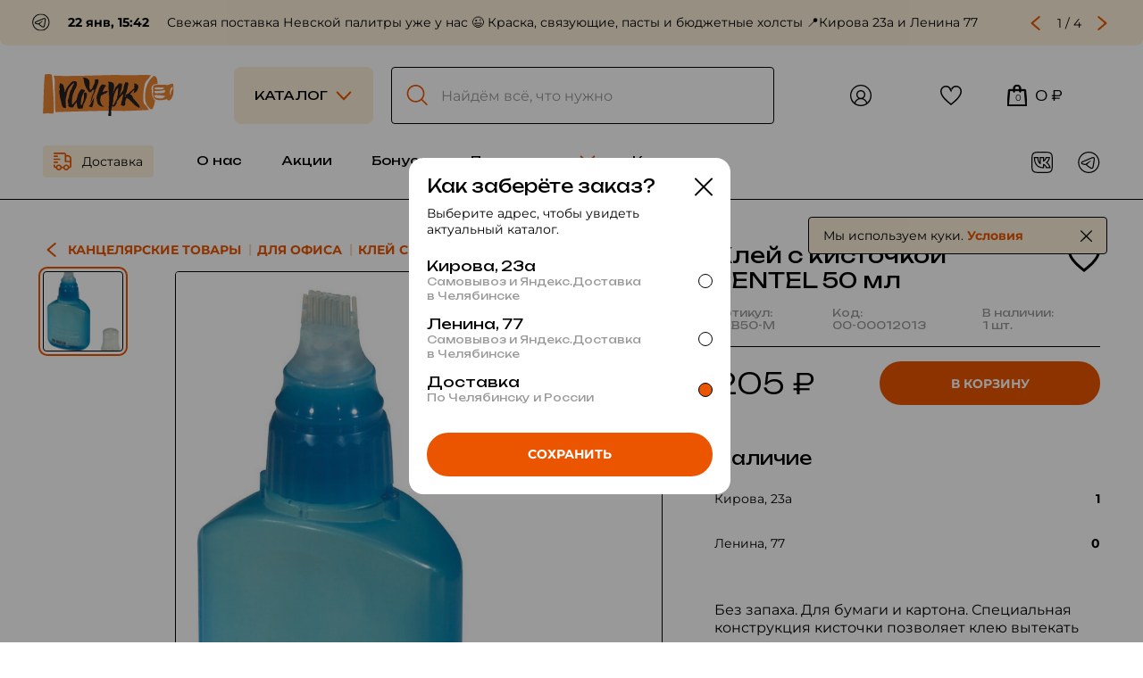

--- FILE ---
content_type: text/html; charset=UTF-8
request_url: https://pocherkartshop.ru/catalog/klei-s-kistochkoi-pentel-50-ml-013
body_size: 7569
content:
<!DOCTYPE html>
<html>
  <head>
    <title>Клей с кисточкой PENTEL 50 мл - «Почерк» — магазин для художников | Художественные материалы и товары для творчества по низким ценам</title>
    <meta name="description" content="Список товаров в категории Клей с кисточкой PENTEL 50 мл. Уютный художественный магазин в Челябинске. Большой ассортимент: материалы для рисования, живописи, графики, каллиграфии, скульптуры и резьбы по дереву. Доставка"/>
    <meta name="keywords" content='Клей с кисточкой PENTEL 50 мл, товары для художников, товары для творчества, художественные товары, магазин для художников, арттовары, масляные краски купить, art товары, купить акриловые краски, купить холст челябинск, купить мольберт челябинск, магазин для художников челябинск, акриловые краски, куплю мольберт, гуашь, подрамник, портрет, холст на подрамнике, товары для творчества'/>
    <meta charset="utf-8"/>
    <meta http-equiv="X-UA-Compatible" content="IE=edge"/>
    <meta name="viewport" content="initial-scale=1, width=device-width, maximum-scale=1, minimum-scale=1, user-scalable=no"/>
    <link id="favicon" rel="shortcut icon" href="/favicon.ico">
    <link rel="icon" href="/templates/modern/images/favicon.svg" type="image/svg+xml">
    <link rel="apple-touch-icon" sizes="174x57" href="/templates/modern/images/favicon.png">
    <link rel="apple-touch-icon" sizes="348x113" href="/templates/modern/images/apple-touch-icon-348x113.png">
    
    <meta property="og:image" content="https://pocherkartshop.ru/templates/modern/images/apple-touch-icon-348x113.png">
    <meta property="og:image:type" content="image/png">
    <meta property="og:title" content="Клей с кисточкой PENTEL 50 мл - «Почерк» — магазин для художников | Художественные материалы и товары для творчества по низким ценам">
    <meta property="og:type" content="website" />
    <meta property="og:url" content="https://pocherkartshop.ru/catalog/klei-s-kistochkoi-pentel-50-ml-013">
    
    <link rel="preconnect" href="https://cdn.mphotels.ru"/>
    <link href="https://cdn.mphotels.ru/fonts/montserrat/montserrat.css" rel="stylesheet"/>
    <link rel="preconnect" href="https://fonts.googleapis.com"/>
    <link rel="preconnect" href="https://fonts.gstatic.com" crossorigin="crossorigin"/>
    <link href="https://fonts.googleapis.com/css2?family=Unbounded:wght@200..900&amp;display=swap" rel="stylesheet"/>
    <link rel="stylesheet" href="https://code.jquery.com/ui/1.14.0/themes/base/jquery-ui.css">
    <link rel="stylesheet" type="text/css" href="/templates/modern/swiper/swiper.min.css"/>
    <script type="text/javascript" src="/templates/modern/swiper/swiper.min.js"></script>
    <link rel="stylesheet" type="text/css" media="screen" href="/templates/modern/lightgallery/css/lightgallery.css"/>
    <script type="text/javascript" src="/templates/modern/lightgallery/js/lightgallery.min.js"></script>
    <script type="text/javascript" src="/templates/modern/lightgallery/js/lg-thumbnail.min.js"></script>
    <script type="text/javascript" src="/templates/modern/lightgallery/js/lg-fullscreen.min.js"></script>
    <link rel="stylesheet" type="text/css" href="/templates/modern/phone/phone.css"/>
    <script type="text/javascript" src="/templates/modern/phone/phone.js"></script>
    <link rel="stylesheet" type="text/css" href="/templates/modern/datepicker/vanillajs-datepicker@1.3.4.min.css"/>
    <script type="text/javascript" src="/templates/modern/datepicker/vanillajs-datepicker@1.3.4.min.js"></script>
    <!--link(rel='stylesheet' type='text/css' href='/templates/modern/overlayscrollbars/overlayscrollbars.min.css')-->
    <!--script(type='text/javascript' src='/templates/modern/overlayscrollbars/overlayscrollbars.browser.es5.min.js')-->
    <link rel="stylesheet" type="text/css" href="/templates/modern/css/build.css"/>
    <link rel="stylesheet" type="text/css" href="/templates/modern/css/style.css"/>
    <script type="text/javascript" src="/templates/modern/js/build.js"></script>
    <script type="text/javascript" src="/templates/modern/js/jquery-3.7.1.min.js"></script>
    <script type="text/javascript" src="/js/lib/jquery.maskedinput.js"></script>
    <script type="text/javascript" src="/templates/modern/js/jquery-ui.min.js"></script>
    <script type="text/javascript" src="/templates/modern/js/style.js"></script>
    
    <link href="/templates/modern/lib/noty_pocherk.css" rel="stylesheet">
    <script src="/templates/modern/lib/noty.min.js" type="text/javascript"></script>
    
    <meta name="theme-color" content="#317EFB"/>
    <meta name="format-detection" content="telephone=no, address=no">
    <meta name="yandex-verification" content="66107327ad488eba" />
    <meta name="google-site-verification" content="eG94bdu4_QqN5-Di_e7IbcnK5_xp0nR8yNZ1r1nNJlg" /> 
    
    <script>
        $(document).ready(function() {
                    show_modal_form("delivery");
                });
    </script>
        <div class="modal_form" id="modal_delivery">
      <div class="back">
        <div class="caption_block">
          <div class="caption_block_cell">
            <div class="caption">Как заберёте заказ?</div>
          </div>
          <div class="caption_block_cell"><img class="close" src="/templates/modern/images/close.svg" onclick="close_modal_form(&quot;delivery&quot;)"/></div>
        </div>

        <form action="/order/set_warehouse">
            <div class="text_left">Выберите адрес, чтобы увидеть актуальный каталог.</div>
            <div class="block_center">
              <div class="block_radiobox">
                <label class="radiobox">
                  <input value="2" type="radio" name="delivery_type"  />
                  <div class="radiobox_txt_block right">
                    <div class="checkmark"></div>
                    <div class="radiobox_txt">
                      <div class="radiobox_title">Кирова, 23а</div>
                      <div class="radiobox_desc">Самовывоз и Яндекс.Доставка в&nbsp;Челябинске</div>
                    </div>
                  </div>
                </label>
              </div>
              <div class="block_radiobox">
                <label class="radiobox">
                  <input value="3" type="radio" name="delivery_type"  />
                  <div class="radiobox_txt_block right">
                    <div class="checkmark"></div>
                    <div class="radiobox_txt">
                      <div class="radiobox_title">Ленина, 77</div>
                      <div class="radiobox_desc">Самовывоз и Яндекс.Доставка в&nbsp;Челябинске</div>
                    </div>
                  </div>
                </label>
              </div>
              <div class="block_radiobox">
                <label class="radiobox">
                  <input value="1" type="radio" name="delivery_type" checked="checked" />
                  <div class="radiobox_txt_block right">
                    <div class="checkmark"></div>
                    <div class="radiobox_txt">
                      <div class="radiobox_title">Доставка</div>
                      <div class="radiobox_desc">По Челябинску и России</div>
                    </div>
                  </div>
                </label>
              </div>
            </div>
            <div class="block_btn">
            
              <input type="hidden" name="return_url" value="/catalog/klei-s-kistochkoi-pentel-50-ml-013" />
            
              <button class="btn orange" type="submit">
                <div class="txt">СОХРАНИТЬ</div>
              </button>
            </div>
        </form>

      </div>
    </div>
    
    
    <div class="modal_form" id="modal_request_product_for_appear">
      <div class="back">
        <div class="text">Оставьте свою почту, и мы сообщим вам, когда этот товар появится в продаже.</div>
        
        <input type="hidden" id="product_code_1c" value="">

        <div class="block">
          <div class="input-group">
            <input required="required" type="text" id="email" autocomplete="off"/>
            <label>Ваш e-mail</label>
          </div>
          <div id="absent-product-error" class="error"></div>
        </div>
        <div class="block_btn">
          <div class="left_btn">
            <div style="width: 123px; display: inline-block;">
              <button class="btn mini" onclick="close_modal_form(&quot;request_product_for_appear&quot;)">
                <div class="txt">ОТМЕНА</div>
              </button>
            </div>
          </div>
          <div class="right_btn">
            <div style="width: 79px; display: inline-block; margin-left: 24px;">
              <button class="btn orange mini" onClick="addRequestAppearProduct()">
                <div class="txt">ОК</div>
              </button>
            </div>
          </div>
        </div>
      </div>
    </div>

    
    

  </head>
  <body>
    <div class="desktop">
 
        
            
    <div class="menu_news_block">
        <div class="news_slider">
          <div class="swiper-wrapper">

                <div class="swiper-slide">
      <div style="display: table-cell;">
          <a href="https://t.me/pocherkartshop" target="_blank"><img src="/templates/modern/images/social/tg.svg" style="width: 20px; height: 20px; margin-right: 16px;"/></a>
          <b style="margin-right: 16px;">22 янв, 15:42</b>
          <span>Свежая поставка Невской палитры уже у нас 😉

Краска, связующие, пасты и бюджетные холсты 

📍Кирова 23а и Ленина 77</span>
      </div>
    </div>    <div class="swiper-slide">
      <div style="display: table-cell;">
          <a href="https://t.me/pocherkartshop" target="_blank"><img src="/templates/modern/images/social/tg.svg" style="width: 20px; height: 20px; margin-right: 16px;"/></a>
          <b style="margin-right: 16px;">09 янв, 07:23</b>
          <span>Друзья, ещё буквально час ждём ваши комментарии под постом о розыгрыше сертификата на 2000₽

Успевайте поучаствовать!</span>
      </div>
    </div>    <div class="swiper-slide">
      <div style="display: table-cell;">
          <a href="https://t.me/pocherkartshop" target="_blank"><img src="/templates/modern/images/social/tg.svg" style="width: 20px; height: 20px; margin-right: 16px;"/></a>
          <b style="margin-right: 16px;">28 дек, 13:43</b>
          <span>Дорогие покупатели!

По доброй традиции мы устраиваем беспроигрышную лотерею для чеков от 1500₽

Участвуйте и забирайте свои гарантированные призы на Ленина 77 и Кирова 23а ✨</span>
      </div>
    </div>    <div class="swiper-slide">
      <div style="display: table-cell;">
          <a href="https://t.me/pocherkartshop" target="_blank"><img src="/templates/modern/images/social/tg.svg" style="width: 20px; height: 20px; margin-right: 16px;"/></a>
          <b style="margin-right: 16px;">21 дек, 10:53</b>
          <span>У нас предновогоднее поступление материалов Малевичъ: 

Наборы карандашей под ёлочку, чернила, перьевые ручки, акрил, линеры, бумага - как всегда очень разнообразно ❤️‍🔥</span>
      </div>
    </div>
            
          </div>
        </div>
        <div class="control">
          <div class="prev"></div>
          <div class="pag_fraction"></div>
          <div class="next"></div>
        </div>
    </div>

    <div class="menu">
    <input id="catalog_menu_checkbox" type="checkbox"/>
    <div class="menu_block">
      <div class="menu_top_block">
        <div style="display: table-cell; vertical-align: middle; width: 214px;"><a class="logo" href="/"><img src="/templates/modern/images/logo.svg"/></a></div>
        <div style="display: table-cell; vertical-align: middle; width: 156px;">
          <label class="btn_catalog" for="catalog_menu_checkbox">
            <div class="txt">КАТАЛОГ</div>
          </label>
        </div>
        <div style="display: table-cell; vertical-align: middle; padding-left: 20px;">
        
            
      <form action="https://pocherkartshop.ru/do_search" method="get" class="search" style="padding-left: 2px;padding-right: 2px;">
        <input type="text" class="main-search" name="search_word" placeholder="Найдём всё, что нужно" style="padding-left:53px;padding-right: 14px;"/>
      </form>

        </div>
        <div style="display: table-cell; vertical-align: middle; width: 0px;"><a class="login" href="/login"><img src="/templates/modern/images/login.svg"/><img class="img_hover" src="/templates/modern/images/login_hover.svg"/><img class="img_active" src="/templates/modern/images/login_active.svg"/>
            </a></div>
        <div style="display: table-cell; vertical-align: middle; width: 0px;"><a href="/profile/favorite" class="btn_like"><img src="/templates/modern/images/like.svg"/><img class="img_hover" src="/templates/modern/images/like_hover.svg"/><img class="img_active" src="/templates/modern/images/like_active.svg"/></a></div>
        <div style="display: table-cell; vertical-align: middle; width: 0px;">
                    <input type="hidden" name="buy_key" id="buy_key" value="44badd15a2"/>

        <a class="shop" href="https://pocherkartshop.ru/cart">
            <div class="basket"><img src="/templates/modern/images/shop.svg"/>
              <div class="num" id="purchaseCount">0</div>
            </div>
            <div class="price" id="purchaseCost">0 ₽</div>
        </a>
        </div>
      </div>
      <div class="menu_bottom_block">
        <div class="left">

                
    <a class="delivery" onclick="show_modal_form(&quot;delivery&quot;)">
                    <img src="/templates/modern/images/delivery.svg"/>
                    <span>Доставка</span>
                    <input type="hidden" id="current_delivery_type" value="1">
                </a>
            
    <a class="item" href="/about">О нас</a>
    <a class="item" href="/action">Акции</a>
    <a class="item" href="/bonus">Бонусы</a>
    <span class="pull">
        <div class="pull_menu">
            <a href="/info/delivery">Доставка и оплата</a>
            <a href="/info/return">Возврат</a>
            <a href="/info/faq">Частые вопросы</a>
        </div>
        <a href="/info/delivery">Покупателю</a>
    </span>
    <a class="item" href="/contacts">Контакты</a>

        </div>
        <div class="right">
          <div style="display: inline-block; vertical-align: middle;">
                      
                <div class="social">
        <a href="https://vk.com/pocherkartshop"><img src="/templates/modern/images/social/vk.svg"/><img class="img_hover" src="/templates/modern/images/social/vk_hover.svg"/><img class="img_active" src="/templates/modern/images/social/vk_active.svg"/></a>
        <a href="https://t.me/pocherkartshop"><img src="/templates/modern/images/social/tg.svg"/><img class="img_hover" src="/templates/modern/images/social/tg_hover.svg"/><img class="img_active" src="/templates/modern/images/social/tg_active.svg"/></a>
    </div>

          </div>
        </div>
      </div>

    </div>
            <div class="catalog_menu">
        <div class="catalog_menu_block">
            <div class="catalog_menu_top">

                <div class="column"><a href="https://pocherkartshop.ru/knigi">*Книги</a><a href="https://pocherkartshop.ru/albomi">Альбомы</a><a href="https://pocherkartshop.ru/bymaga">Бумага</a><a href="https://pocherkartshop.ru/vspomogatelnoe-dlya-krasok">Вспомогательное для красок</a><a href="https://pocherkartshop.ru/gipsi-i-manekeni">Гипсы и манекены</a><a href="https://pocherkartshop.ru/graficheskie-nabori">Графические наборы</a></div>
                    <div class="column"><a href="https://pocherkartshop.ru/dekor">Декор</a><a href="https://pocherkartshop.ru/zolochenie">Золочение</a><a href="https://pocherkartshop.ru/instrymenti">Инструменты</a><a href="https://pocherkartshop.ru/kalligrafiya">Каллиграфия</a><a href="https://pocherkartshop.ru/kancelyarskie-tovari">Канцелярские товары</a><a href="https://pocherkartshop.ru/karandashi-grafitnie">Карандаши графитные</a></div>
                    <div class="column"><a href="https://pocherkartshop.ru/karandashi-cvetnie">Карандаши цветные</a><a href="https://pocherkartshop.ru/kisti">Кисти</a><a href="https://pocherkartshop.ru/kraski">Краски</a><a href="https://pocherkartshop.ru/lineri-i-rychki">Линеры и ручки</a><a href="https://pocherkartshop.ru/linogravura">Линогравюра</a><a href="https://pocherkartshop.ru/markeri">Маркеры</a></div>
                    <div class="column"><a href="https://pocherkartshop.ru/molberti-i-etudniki">Мольберты и этюдники</a><a href="https://pocherkartshop.ru/pastel-ygol-i-soys">Пастель, уголь и соус</a><a href="https://pocherkartshop.ru/perevie-rychki">Перьевые ручки</a><a href="https://pocherkartshop.ru/plansheti-i-podramniki">Планшеты и подрамники</a><a href="https://pocherkartshop.ru/rezba-po-derevy">Резьба по дереву</a><a href="https://pocherkartshop.ru/skylptyra-i-lepka">Скульптура и лепка</a></div>
                    <div class="column"><a href="https://pocherkartshop.ru/symki-i-penali">Сумки и пеналы</a><a href="https://pocherkartshop.ru/holsti-i-karton">Холсты и картон</a><a href="https://pocherkartshop.ru/cherchenie-i-grafika">Черчение и графика</a></div>

            </div>
        <div class="catalog_menu_bottom">
    
            <a href="https://pocherkartshop.ru/podarki-">*Подарки :)</a><a href="https://pocherkartshop.ru/podarochnaya-ypakovka">*Подарочная упаковка</a>

            <a href="/collection">Подборки</a>
        </div>
        </div>
    </div>
                
    </div>


        
        
          
<script type="application/ld+json">
{
  "@context": "https://schema.org/",
  "@type": "Product",
  "name": "Клей с кисточкой PENTEL 50 мл",
  "description": "Без запаха. Для бумаги и картона. Специальная конструкция кисточки позволяет клею вытекать только при соприкосновении кисточки с поверхностью.",
  "image": ["https://pocherkartshop.ru/images/products/00-00012013_1.jpg"],
  "sku": "00-00012013",
  "mpn": "ERB50-M",
  "brand": {
    "@type": "Brand",
    "name": "PENTEL"
  },
  "offers": {
    "@type": "Offer",
    "url": "https://pocherkartshop.ru/catalog/klei-s-kistochkoi-pentel-50-ml-013",
    "priceCurrency": "RUB",
    "price": "205",
    "availability": "https://schema.org/InStock",
    "itemCondition": "https://schema.org/NewCondition",
    "shippingDetails": [
      {
       "@type": "OfferShippingDetails",
        "name": "Самовывоз (бесплатно от 2000₽)",
        "shippingRate": {
          "@type": "MonetaryAmount", 
          "value": "0",
          "currency": "RUB"
        },
        "shippingDestination": {
          "@type": "DefinedRegion",
          "addressCountry": "RU",
          "addressRegion": "Челябинск"
        },
        "deliveryTime": {
          "@type": "ShippingDeliveryTime",
          "handlingTime": {
            "@type": "QuantitativeValue",
            "minValue": 1,
            "maxValue": 1,
            "unitCode": "DAY"},
          "transitTime": {
            "@type": "QuantitativeValue",
            "minValue": 0,
            "maxValue": 0,
            "unitCode": "DAY"}
        },
        "appliesToOrderValue": {
          "@type": "MonetaryAmount",
          "minValue": "2000",
          "currency": "RUB"
        }
      },
      {
        "@type": "OfferShippingDetails",
        "name": "Курьер по Челябинску: 0-500₽ в зависимости от адреса",
        "shippingRate": {
          "@type": "MonetaryAmount",
          "value": "250",
          "currency": "RUB"
        },
        "shippingDestination": {
          "@type": "DefinedRegion",
          "addressCountry": "RU",
          "addressRegion": "Челябинск"
        },
        "deliveryTime": {
          "@type": "ShippingDeliveryTime",
          "handlingTime": {"@type": "QuantitativeValue", "minValue": 0, "maxValue": 0, "unitCode": "DAY"},
          "transitTime": {"@type": "QuantitativeValue", "minValue": 1, "maxValue": 3, "unitCode": "DAY"}
        }
      },
      {
        "@type": "OfferShippingDetails",
        "name": "Срочная Яндекс.доставка по Челябинску: 300-500₽ в зависимости от адреса",
        "shippingRate": {
          "@type": "MonetaryAmount",
          "value": "400",
          "currency": "RUB"
        },
        "shippingDestination": {
          "@type": "DefinedRegion",
          "addressCountry": "RU",
          "addressRegion": "Челябинск"
        },
        "deliveryTime": {
          "@type": "ShippingDeliveryTime",
          "handlingTime": {"@type": "QuantitativeValue", "minValue": 0, "maxValue": 0, "unitCode": "DAY"},
          "transitTime": {"@type": "QuantitativeValue", "minValue": 1, "maxValue": 1, "unitCode": "DAY"}
        }
      },
      {
        "@type": "OfferShippingDetails",
        "name": "СДЭК по России: 300-700₽ в зависимости от адреса",
        "shippingRate": {
          "@type": "MonetaryAmount",
          "value": "500",
          "currency": "RUB"
        },
        "shippingDestination": {
          "@type": "DefinedRegion",
          "addressCountry": "RU"
        },
        "deliveryTime": {
          "@type": "ShippingDeliveryTime",
          "handlingTime": {"@type": "QuantitativeValue", "minValue": 1, "maxValue": 4, "unitCode": "DAY"},
          "transitTime": {"@type": "QuantitativeValue", "minValue": 5, "maxValue": 10, "unitCode": "DAY"}
        }
      }
    ],
    "hasMerchantReturnPolicy": {
      "@type": "MerchantReturnPolicy",
      "applicableCountry": "RU",
      "returnPolicyCategory": "https://schema.org/MerchantReturnFiniteReturnWindow",
      "merchantReturnDays": 14,
      "returnMethod": [
        "https://schema.org/ReturnInStore",
        "https://schema.org/ReturnByMail"
      ],
      "returnFees": "https://schema.org/ReturnShippingFees",
      "description": "Возврат через СДЭК или в пунктах самовывоза"
    }
  },

  "additionalProperty": [
    {
      "@type": "PropertyValue",
      "name": "Страна происхождения",
      "value": "ТАЙВАНЬ (КИТАЙ)"
    }
    ],
                     

  "category": "Канцелярские товары, Для офиса",
  "manufacturer": {
    "@type": "Organization",
    "name": "«Почерк» — магазин для художников. Pocherkartshop.ru."
  },
  "model": "Клей с кисточкой PENTEL 50 мл"
}
</script>

  <div class="page_product_block">
    <div style="padding-left: 48px; padding-right: 48px;">
      <div class="container">
        <div class="product_block">
          <div class="product_left_block">

            <div class="breadcrumbs">
                <a href="https://pocherkartshop.ru/kancelyarskie-tovari">Канцелярские товары</a><a href="https://pocherkartshop.ru/kancelyarskie-tovari/dlya-ofisa">Для офиса</a><span>Клей с кисточкой PENTEL 50 мл</span>
            </div>

            <div class="slider_block">
              <div class="slider_gallery">
                <div class="thumbnails">
                    <div class="thumbnail selected" style="background-image: url(https://pocherkartshop.ru/images/products/00-00012013_1.jpg);" alt="Клей с кисточкой PENTEL 50 мл"></div>
                </div>

                <div class="big-image"><img class="big-image-src" src="https://pocherkartshop.ru/images/products/00-00012013_1.jpg" alt="Клей с кисточкой PENTEL 50 мл"></div>

              </div>
            </div>
          </div>
      
          <div class="product_right_block">
            <div class="title_block">
              <div class="title">Клей с кисточкой PENTEL 50 мл</div>
              <div class="availability_block">
                <div>
                  <div>Артикул:</div>
                  <div>ERB50-M</div>
                </div>
                <div>
                  <div>Код:</div>
                  <div>00-00012013</div>
                </div>
                <div>
                  <div>В наличии:</div>
                  <div>1 шт.</div>
                </div>
              </div>
              
                      
  <div class="like">
    <label>
      <input type="checkbox"  />
      <img onClick="addFavorite('2359', '0')" class="img_not_active" src="/templates/modern/images/social/like.svg"/>
      <img onClick="removeFavorite('2359', '0')" class="img_active" src="/templates/modern/images/social/like.svg"/>
    </label>
  </div>

            </div>
            <div class="price_block">
              <div class="price">205 ₽</div>
              
              <div class="btn orange" onClick="buy('2359');">
                <div class="txt">В КОРЗИНУ</div>
              </div>

            </div>
            <div class="exceptions_block">
                
                
                
            </div>
 
            <div class="existence_block">
              <div class="title">Наличие</div>
              <div class="row">
                <div class="left">Кирова, 23а</div>
                <div class="right">1</div>
              </div>
              <div class="row">
                <div class="left">Ленина, 77</div>
                <div class="right">0</div>
              </div>
            </div>
            <div class="description_block">

                <p>Без запаха. Для бумаги и картона. Специальная конструкция кисточки позволяет клею вытекать только при соприкосновении кисточки с поверхностью.</p>

            </div>
            <div class="characteristics_block">
              <div class="title">Характеристики</div>

              <div class="row">
                <div class="left">Производитель</div>
                <div class="right">PENTEL</div>
              </div><div class="row">
                <div class="left">Страна происхождения</div>
                <div class="right">ТАЙВАНЬ (КИТАЙ)</div>
              </div>
              
            </div>
            <a class="btn mini" href="https://api.whatsapp.com/send/?phone=79512448874&text=Здравствуйте%2C+у+меня+есть+вопрос+по+этому+товару+https://pocherkartshop.ru/catalog/klei-s-kistochkoi-pentel-50-ml-013" target="_blank" rel="nofollow">
              <div class="txt">ЗАДАТЬ ВОПРОС ПО ТОВАРУ</div>
            </a>
          </div>
        </div>
        <div class="alternative_block">
          <div class="catalog_block">
            
            
            
            

          </div>
        </div>
      </div>
    </div>
  </div>
       
  <script type="text/javascript" src="/templates/modern/js/catalog.js"></script>

        
   <div class="footer">
      <div class="footer_container">
          <div class="footer_section">
            <div class="section_title">Адреса магазинов</div>
            
                <div class="address_block">
      <div class="address_title">Челябинск,</div>
      <div class="address_info">ул.Кирова, 23а, 2 этаж</div>
      <div class="work_hours">10:30 - 19:30</div>
      <a class="contact_phone" href="tel:+79512448874">+7 (951) 244-88-74</a>
    </div>
    <div class="address_block" style="margin-top: 20px;">
      <div class="address_info">пр-т Ленина, 77</div>
      <div class="work_hours">10:00 - 20:00</div>
      <a class="contact_phone" href="tel:+79517920435">+7 (951) 792-04-35</a>
    </div>

          </div>
          <div class="footer_section">
            <div class="section_title">Контакты</div>
            <div class="contact_email_block"><a class="contact_email" href="mailto:pocherkartshop@mail.ru">pocherkartshop@mail.ru</a>
              <div class="contact_email_text">для юридических лиц</div>
            </div>
            <div class="contact_email_block"><a class="contact_email" href="mailto:hello@pocherkartshop.ru" style="margin-top: 10px; display: block;">hello@pocherkartshop.ru</a>
              <div class="contact_email_text">для покупателей</div>
            </div>
            
                 <div class="social">
        <a href="https://wa.me/79512448874"><img src="/templates/modern/images/social/wp.svg"/><img class="img_hover" src="/templates/modern/images/social/wp_hover.svg"/><img class="img_active" src="/templates/modern/images/social/wp_active.svg"/></a>
        <a href="https://vk.com/pocherkartshop"><img src="/templates/modern/images/social/vk.svg"/><img class="img_hover" src="/templates/modern/images/social/vk_hover.svg"/><img class="img_active" src="/templates/modern/images/social/vk_active.svg"/></a>
        <a href="https://youtube.com/@pocherkartshop?si=1dn6RekdCq2I8Oi6"><img src="/templates/modern/images/social/youtube.svg"/><img class="img_hover" src="/templates/modern/images/social/youtube_hover.svg"/><img class="img_active" src="/templates/modern/images/social/youtube_active.svg"/></a>
        <a href="https://t.me/pocherkartshop"><img src="/templates/modern/images/social/tg.svg"/><img class="img_hover" src="/templates/modern/images/social/tg_hover.svg"/><img class="img_active" src="/templates/modern/images/social/tg_active.svg"/></a>
    </div>

          </div>
          <div class="footer_section">
            <div class="section_title">О магазине</div>
            <div class="footer_menu">
              <div class="footer_menu_link"><a href="/about">Наши истории</a></div>
              <div class="footer_menu_link"><a href="/info/faq">Частые вопросы</a></div>
              <div class="footer_menu_link"><a href="/brands">Бренды</a></div>
              <div class="footer_menu_link"><a href="/partners">Партнёры</a></div>
            </div>
          </div>
          <div class="footer_section">
            <div class="section_title">Покупателю</div>
            <div class="footer_menu">
              <div class="footer_menu_link"><a href="/info/delivery">Условия доставки</a></div>
              <div class="footer_menu_link"><a href="/do_search?search_word=сертификаты">Сертификаты</a></div>
              <div class="footer_menu_link"><a href="/action">Акции</a></div>
              <div class="footer_menu_link"><a href="/bonus">Бонусная система</a></div>
              <div class="footer_menu_link"><a href="/contacts">Контакты</a></div>
            </div>
          </div>
          <div class="footer_section">
            <div class="section_title">Юридическая информация</div>
            <div class="footer_menu">
              <div class="footer_menu_link"><a href="/info/return">Правила возврата</a></div>
              <div class="footer_menu_link"><a href="/oferta">Договор оферты</a></div>
              <div class="footer_menu_link"><a href="/policy">Обработка<br/>персональных данных</a></div>
              <div class="footer_menu_link"><a href="/details">Реквизиты</a></div>
            </div>
          </div>
        </div>
        <div class="footer_bottom">
          <a class="logo" onclick="show_modal_form(&quot;subscription&quot;)"><img src="/templates/modern/images/logo.svg"/></a>
          <div class="copyright">© Почерк, 2026. Дизайн: <a href="https://vk.com/kap_silver" target="_blank">kptn_silver</a>. Разработка: <a href="https://t.me/pyt_on" target="_blank">pyt_on</a></div>
        </div>
   </div>

    </div>
    
    <style>
.hide {
    display: none;
}
</style>
    <div class="cookie_block hide" id="cookies_notification">
      <div>Мы используем куки. <a href="/policy" target="_blank">Условия</a></div>
      <div>
        <div class="close" id="accept_cookies"><img src="/templates/modern/images/close.svg"></div>
      </div>
    </div>
    <script>
        // Проверяем, давал ли пользователь согласие
        if (!getCookie('cookies_accepted')) {
            document.getElementById('cookies_notification').classList.remove('hide');
        }

        // Обработчик кнопки "Принять"
        document.getElementById('accept_cookies').addEventListener('click', function() {
            setCookie('cookies_accepted', 'true', 365);
            document.getElementById('cookies_notification').classList.add('hide');
        });

    </script>

    
  </body>
</html>

--- FILE ---
content_type: image/svg+xml
request_url: https://pocherkartshop.ru/templates/modern/images/login_hover.svg
body_size: 1777
content:
<svg width="24" height="24" viewBox="0 0 24 24" fill="none" xmlns="http://www.w3.org/2000/svg">
<path d="M12 0C8.8174 0 5.76521 1.26428 3.51479 3.51479C1.26428 5.76512 0 8.81748 0 12C0.0666297 19.8467 6.03341 24 12 24C17.9665 24 23.9399 19.84 23.9999 12C23.9999 8.8174 22.7356 5.76521 20.4851 3.51479C18.2348 1.26428 15.1824 0 11.9999 0L12 0ZM5.93363 20.7599C6.41946 18.9716 7.66969 17.4889 9.35015 16.7078C11.0304 15.9266 12.9701 15.9266 14.6503 16.7078C16.3307 17.4889 17.581 18.9716 18.0668 20.7599C16.2872 22.0009 14.1698 22.6662 12.0004 22.6662C9.83096 22.6662 7.7134 22.0009 5.93398 20.7599H5.93363ZM8.26698 11.0601C8.26698 10.07 8.66023 9.12031 9.36035 8.4202C10.0605 7.72009 11.0102 7.32683 12.0003 7.32683C12.9903 7.32683 13.94 7.72008 14.6402 8.4202C15.3403 9.12031 15.7335 10.07 15.7335 11.0601C15.7335 12.0503 15.3403 12.9999 14.6402 13.7C13.94 14.4001 12.9903 14.7935 12.0003 14.7935C11.0102 14.7935 10.0605 14.4001 9.36035 13.7C8.66024 12.9999 8.26698 12.0504 8.26698 11.0601ZM19.1801 19.8668C18.8071 18.8387 18.2186 17.9022 17.4539 17.1204C16.6894 16.3385 15.7663 15.7292 14.7467 15.3335C15.9807 14.5375 16.8086 13.2451 17.016 11.7913C17.2232 10.3373 16.7896 8.86514 15.8272 7.75587C14.8649 6.64643 13.4686 6.00928 12 6.00928C10.5315 6.00928 9.13514 6.64643 8.17287 7.75587C7.21043 8.86514 6.77685 10.3373 6.9841 11.7913C7.19152 13.2451 8.01936 14.5375 9.25334 15.3335C8.23381 15.7293 7.31072 16.3385 6.54615 17.1204C5.78141 17.9022 5.19298 18.8387 4.82 19.8668C3.22842 18.418 2.11212 16.5216 1.61811 14.4265C1.12427 12.3317 1.27542 10.1361 2.05221 8.12911C2.82899 6.12186 4.19471 4.39636 5.97028 3.17999C7.74567 1.96324 9.84768 1.31202 12.0003 1.31202C14.1528 1.31202 16.2547 1.96324 18.0302 3.17999C19.8058 4.39657 21.1715 6.12203 21.9483 8.12911C22.7251 10.1364 22.8762 12.3318 22.3824 14.4265C21.8884 16.5215 20.7721 18.4179 19.1805 19.8668H19.1801Z" fill="#EB5500"/>
</svg>


--- FILE ---
content_type: image/svg+xml
request_url: https://pocherkartshop.ru/templates/modern/images/social/youtube.svg
body_size: 9940
content:
<svg width="35" height="24" viewBox="0 0 35 24" fill="none" xmlns="http://www.w3.org/2000/svg">
<mask id="path-1-inside-1_99_23710" fill="white">
<path fill-rule="evenodd" clip-rule="evenodd" d="M30.538 0.716475C32.0131 1.11071 33.1747 2.27255 33.569 3.74761C34.2856 6.42142 34.2856 11.9999 34.2856 11.9999C34.2856 11.9999 34.2856 17.5786 33.569 20.2523C33.1747 21.7272 32.0131 22.8892 30.538 23.2833C27.8641 24 17.1427 24 17.1427 24C17.1427 24 6.42139 24 3.74758 23.2833C2.27254 22.8892 1.11069 21.7272 0.716465 20.2523C0 17.5786 0 11.9999 0 11.9999C0 11.9999 0 6.42142 0.716465 3.74761C1.11069 2.27255 2.27254 1.11071 3.74758 0.716475C6.42139 0 17.1427 0 17.1427 0C17.1427 0 27.8641 0 30.538 0.716475ZM22.6224 12.0001L13.715 17.1429V6.85713L22.6224 12.0001Z"/>
</mask>
<path d="M33.569 3.74761L32.4099 4.05823L32.4097 4.05747L33.569 3.74761ZM30.538 0.716475L30.2281 1.87579L30.2274 1.87558L30.538 0.716475ZM33.569 20.2523L32.4097 19.9424L32.4099 19.9417L33.569 20.2523ZM30.538 23.2833L30.2273 22.1242L30.2282 22.124L30.538 23.2833ZM3.74758 23.2833L4.05734 22.124L4.05826 22.1242L3.74758 23.2833ZM0.716465 20.2523L1.87557 19.9417L1.87577 19.9424L0.716465 20.2523ZM0.716465 3.74761L1.87577 4.05745L1.87557 4.0582L0.716465 3.74761ZM3.74758 0.716475L4.05817 1.87558L4.05743 1.87578L3.74758 0.716475ZM13.715 17.1429L14.315 18.1821L12.515 19.2213V17.1429H13.715ZM22.6224 12.0001L23.2224 10.9608L25.0223 12.0001L23.2224 13.0393L22.6224 12.0001ZM13.715 6.85713H12.515V4.77862L14.315 5.81791L13.715 6.85713ZM32.4097 4.05747C32.1263 2.99703 31.2885 2.15916 30.2281 1.87579L30.8478 -0.442841C32.7378 0.062252 34.2232 1.54808 34.7283 3.43774L32.4097 4.05747ZM34.2856 11.9999C33.0856 11.9999 33.0856 12 33.0856 12C33.0856 12 33.0856 12 33.0856 11.9999C33.0856 11.9999 33.0856 11.9997 33.0856 11.9995C33.0856 11.999 33.0856 11.9982 33.0856 11.9971C33.0856 11.9948 33.0855 11.9912 33.0855 11.9863C33.0855 11.9765 33.0855 11.9615 33.0854 11.9417C33.0852 11.9019 33.0849 11.8425 33.0842 11.7656C33.0828 11.6117 33.0801 11.3878 33.0746 11.1103C33.0636 10.5547 33.0416 9.78703 32.9976 8.93852C32.9078 7.20556 32.7316 5.25876 32.4099 4.05823L34.7281 3.43698C35.1229 4.91027 35.305 7.08962 35.3944 8.81435C35.44 9.69469 35.4627 10.4888 35.4741 11.0627C35.4798 11.3499 35.4827 11.5827 35.4841 11.7443C35.4848 11.8252 35.4852 11.8883 35.4854 11.9315C35.4855 11.9532 35.4855 11.9699 35.4855 11.9814C35.4855 11.9871 35.4855 11.9915 35.4856 11.9946C35.4856 11.9962 35.4856 11.9974 35.4856 11.9983C35.4856 11.9987 35.4856 11.9991 35.4856 11.9993C35.4856 11.9995 35.4856 11.9996 35.4856 11.9997C35.4856 11.9998 35.4856 11.9999 34.2856 11.9999ZM32.4099 19.9417C32.7316 18.7412 32.9078 16.7944 32.9976 15.0614C33.0416 14.2129 33.0636 13.4452 33.0746 12.8896C33.0801 12.612 33.0828 12.3881 33.0842 12.2342C33.0849 12.1573 33.0852 12.0979 33.0854 12.0582C33.0855 12.0383 33.0855 12.0233 33.0855 12.0135C33.0855 12.0086 33.0856 12.005 33.0856 12.0027C33.0856 12.0016 33.0856 12.0008 33.0856 12.0003C33.0856 12.0001 33.0856 11.9999 33.0856 11.9999C33.0856 11.9998 33.0856 11.9998 33.0856 11.9998C33.0856 11.9998 33.0856 11.9999 34.2856 11.9999C35.4856 11.9999 35.4856 12 35.4856 12.0001C35.4856 12.0002 35.4856 12.0003 35.4856 12.0005C35.4856 12.0007 35.4856 12.0011 35.4856 12.0015C35.4856 12.0024 35.4856 12.0036 35.4856 12.0052C35.4855 12.0083 35.4855 12.0127 35.4855 12.0185C35.4855 12.0299 35.4855 12.0466 35.4854 12.0683C35.4852 12.1115 35.4848 12.1746 35.4841 12.2555C35.4827 12.4171 35.4798 12.6499 35.4741 12.9371C35.4627 13.5111 35.44 14.3052 35.3944 15.1856C35.305 16.9103 35.1229 19.0897 34.7281 20.563L32.4099 19.9417ZM30.2282 22.124C31.2885 21.8407 32.1263 21.0028 32.4097 19.9424L34.7283 20.5622C34.2232 22.4517 32.7378 23.9377 30.8477 24.4427L30.2282 22.124ZM17.1427 24C17.1427 22.8 17.1427 22.8 17.1427 22.8C17.1428 22.8 17.1429 22.8 17.143 22.8C17.1433 22.8 17.1437 22.8 17.1443 22.8C17.1455 22.8 17.1474 22.8 17.1498 22.8C17.1548 22.8 17.1623 22.8 17.1722 22.8C17.1922 22.8 17.222 22.7999 17.2611 22.7998C17.3393 22.7997 17.4548 22.7993 17.603 22.7986C17.8993 22.7972 18.3261 22.7944 18.8469 22.7889C19.8888 22.7777 21.3046 22.7554 22.802 22.7109C24.3013 22.6664 25.8729 22.5998 27.2296 22.5008C28.62 22.3994 29.6836 22.27 30.2273 22.1242L30.8486 24.4424C30.0554 24.655 28.7761 24.7944 27.4042 24.8945C25.9986 24.997 24.3885 25.0649 22.8733 25.1099C21.3561 25.155 19.9244 25.1775 18.8725 25.1887C18.3464 25.1944 17.9147 25.1972 17.6142 25.1986C17.464 25.1993 17.3465 25.1996 17.2664 25.1998C17.2263 25.1999 17.1956 25.2 17.1748 25.2C17.1644 25.2 17.1565 25.2 17.1511 25.2C17.1484 25.2 17.1464 25.2 17.145 25.2C17.1443 25.2 17.1437 25.2 17.1433 25.2C17.1432 25.2 17.143 25.2 17.1429 25.2C17.1428 25.2 17.1427 25.2 17.1427 24ZM4.05826 22.1242C4.60195 22.27 5.66553 22.3994 7.05591 22.5008C8.41255 22.5998 9.98413 22.6664 11.4835 22.7109C12.9809 22.7554 14.3966 22.7777 15.4385 22.7889C15.9593 22.7944 16.3861 22.7972 16.6824 22.7986C16.8306 22.7993 16.946 22.7997 17.0243 22.7998C17.0634 22.7999 17.0932 22.8 17.1131 22.8C17.1231 22.8 17.1306 22.8 17.1355 22.8C17.138 22.8 17.1399 22.8 17.1411 22.8C17.1417 22.8 17.1421 22.8 17.1424 22.8C17.1425 22.8 17.1426 22.8 17.1427 22.8C17.1427 22.8 17.1427 22.8 17.1427 24C17.1427 25.2 17.1426 25.2 17.1425 25.2C17.1424 25.2 17.1422 25.2 17.142 25.2C17.1417 25.2 17.1411 25.2 17.1404 25.2C17.139 25.2 17.137 25.2 17.1343 25.2C17.1289 25.2 17.121 25.2 17.1106 25.2C17.0898 25.2 17.059 25.1999 17.019 25.1998C16.9389 25.1996 16.8214 25.1993 16.6712 25.1986C16.3707 25.1972 15.939 25.1944 15.4129 25.1887C14.361 25.1775 12.9293 25.155 11.4122 25.1099C9.89694 25.0649 8.28687 24.997 6.88125 24.8945C5.50938 24.7944 4.23011 24.655 3.4369 24.4424L4.05826 22.1242ZM1.87577 19.9424C2.15917 21.0027 2.99712 21.8407 4.05734 22.124L3.43782 24.4426C1.54796 23.9377 0.0622197 22.4518 -0.442838 20.5622L1.87577 19.9424ZM0 11.9999C1.2 11.9999 1.2 11.9998 1.2 11.9998C1.2 11.9998 1.2 11.9998 1.2 11.9999C1.2 11.9999 1.2 12.0001 1.2 12.0003C1.2 12.0008 1.2 12.0016 1.2 12.0027C1.2 12.005 1.20001 12.0086 1.20002 12.0135C1.20004 12.0233 1.20008 12.0383 1.20016 12.0582C1.20033 12.0979 1.20067 12.1573 1.20135 12.2342C1.20272 12.3881 1.20546 12.612 1.21096 12.8896C1.22197 13.4452 1.244 14.2129 1.28795 15.0614C1.37772 16.7944 1.55388 18.7412 1.87557 19.9417L-0.442641 20.5629C-0.837419 19.0897 -1.01949 16.9103 -1.10884 15.1855C-1.15444 14.3052 -1.17719 13.5111 -1.18857 12.9371C-1.19426 12.6499 -1.19712 12.4171 -1.19855 12.2555C-1.19927 12.1746 -1.19963 12.1115 -1.19981 12.0683C-1.19991 12.0466 -1.19995 12.0299 -1.19998 12.0185C-1.19999 12.0127 -1.19999 12.0083 -1.2 12.0052C-1.2 12.0036 -1.2 12.0024 -1.2 12.0015C-1.2 12.0011 -1.2 12.0007 -1.2 12.0005C-1.2 12.0003 -1.2 12.0002 -1.2 12.0001C-1.2 12 -1.2 11.9999 0 11.9999ZM1.87557 4.0582C1.55388 5.25874 1.37772 7.20555 1.28795 8.93851C1.244 9.78703 1.22197 10.5547 1.21096 11.1103C1.20546 11.3878 1.20272 11.6117 1.20135 11.7656C1.20067 11.8425 1.20033 11.9019 1.20016 11.9417C1.20008 11.9615 1.20004 11.9765 1.20002 11.9863C1.20001 11.9912 1.2 11.9948 1.2 11.9971C1.2 11.9982 1.2 11.999 1.2 11.9995C1.2 11.9997 1.2 11.9999 1.2 11.9999C1.2 12 1.2 12 1.2 12C1.2 12 1.2 11.9999 0 11.9999C-1.2 11.9999 -1.2 11.9998 -1.2 11.9997C-1.2 11.9996 -1.2 11.9995 -1.2 11.9993C-1.2 11.9991 -1.2 11.9987 -1.2 11.9983C-1.2 11.9974 -1.2 11.9962 -1.2 11.9946C-1.19999 11.9915 -1.19999 11.9871 -1.19998 11.9814C-1.19995 11.9699 -1.19991 11.9532 -1.19981 11.9315C-1.19963 11.8883 -1.19927 11.8252 -1.19855 11.7443C-1.19712 11.5827 -1.19426 11.3499 -1.18857 11.0627C-1.17719 10.4888 -1.15444 9.69469 -1.10884 8.81436C-1.01949 7.08963 -0.837418 4.91029 -0.442644 3.43702L1.87557 4.0582ZM4.05743 1.87578C2.99709 2.15918 2.15917 2.9971 1.87577 4.05745L-0.442845 3.43777C0.0622202 1.548 1.54798 0.0622387 3.43773 -0.442833L4.05743 1.87578ZM17.1427 0C17.1427 1.2 17.1427 1.2 17.1427 1.2C17.1426 1.2 17.1425 1.2 17.1424 1.2C17.1421 1.2 17.1417 1.2 17.1411 1.2C17.1399 1.2 17.138 1.2 17.1355 1.2C17.1306 1.2 17.1231 1.20001 17.1131 1.20002C17.0932 1.20004 17.0634 1.20008 17.0243 1.20017C16.946 1.20034 16.8306 1.20069 16.6824 1.20139C16.3861 1.20278 15.9593 1.20556 15.4385 1.21113C14.3966 1.22227 12.9809 1.24454 11.4835 1.28903C9.98412 1.33357 8.41253 1.40011 7.05589 1.49908C5.6655 1.60051 4.6019 1.72989 4.05817 1.87558L3.43698 -0.442633C4.23016 -0.655174 5.5094 -0.794477 6.88127 -0.894556C8.28688 -0.997097 9.89696 -1.0649 11.4122 -1.10991C12.9293 -1.15498 14.3611 -1.17749 15.4129 -1.18874C15.939 -1.19436 16.3707 -1.19718 16.6712 -1.19859C16.8214 -1.19929 16.9389 -1.19965 17.019 -1.19982C17.059 -1.19991 17.0898 -1.19995 17.1106 -1.19998C17.121 -1.19999 17.1289 -1.2 17.1343 -1.2C17.137 -1.2 17.139 -1.2 17.1404 -1.2C17.1411 -1.2 17.1417 -1.2 17.142 -1.2C17.1422 -1.2 17.1424 -1.2 17.1425 -1.2C17.1426 -1.2 17.1427 -1.2 17.1427 0ZM30.2274 1.87558C29.6836 1.72989 28.62 1.60051 27.2296 1.49908C25.8729 1.40011 24.3013 1.33357 22.802 1.28903C21.3046 1.24454 19.8888 1.22227 18.8469 1.21113C18.3261 1.20556 17.8993 1.20278 17.603 1.20139C17.4548 1.20069 17.3393 1.20034 17.2611 1.20017C17.222 1.20008 17.1922 1.20004 17.1722 1.20002C17.1623 1.20001 17.1548 1.2 17.1498 1.2C17.1474 1.2 17.1455 1.2 17.1443 1.2C17.1437 1.2 17.1433 1.2 17.143 1.2C17.1429 1.2 17.1428 1.2 17.1427 1.2C17.1427 1.2 17.1427 1.2 17.1427 0C17.1427 -1.2 17.1428 -1.2 17.1429 -1.2C17.143 -1.2 17.1432 -1.2 17.1433 -1.2C17.1437 -1.2 17.1443 -1.2 17.145 -1.2C17.1464 -1.2 17.1484 -1.2 17.1511 -1.2C17.1565 -1.2 17.1644 -1.19999 17.1748 -1.19998C17.1956 -1.19995 17.2263 -1.19991 17.2664 -1.19982C17.3465 -1.19965 17.464 -1.19929 17.6142 -1.19859C17.9147 -1.19718 18.3464 -1.19436 18.8725 -1.18874C19.9244 -1.17749 21.3561 -1.15498 22.8733 -1.10991C24.3885 -1.0649 25.9986 -0.997097 27.4042 -0.894558C28.7761 -0.794477 30.0554 -0.655174 30.8485 -0.442635L30.2274 1.87558ZM13.115 16.1036L22.0223 10.9608L23.2224 13.0393L14.315 18.1821L13.115 16.1036ZM14.915 6.85713V17.1429H12.515V6.85713H14.915ZM22.0223 13.0393L13.115 7.89635L14.315 5.81791L23.2224 10.9608L22.0223 13.0393Z" fill="black" mask="url(#path-1-inside-1_99_23710)"/>
</svg>


--- FILE ---
content_type: image/svg+xml
request_url: https://pocherkartshop.ru/templates/modern/images/prev.svg
body_size: 418
content:
<svg width="20" height="20" viewBox="0 0 20 20" fill="none" xmlns="http://www.w3.org/2000/svg">
<path fill-rule="evenodd" clip-rule="evenodd" d="M13.0912 17.7362C13.5128 18.093 14.1438 18.0406 14.5006 17.6191C14.8574 17.1976 14.805 16.5666 14.3835 16.2097L7.94987 10.7633C7.47803 10.3638 7.47803 9.63625 7.94987 9.23681L14.3835 3.79035C14.805 3.43351 14.8574 2.80252 14.5006 2.381C14.1438 1.95947 13.5128 1.90704 13.0912 2.26389L4.85448 9.23681C4.38265 9.63625 4.38265 10.3638 4.85448 10.7633L13.0912 17.7362Z" fill="#EB5500"/>
</svg>


--- FILE ---
content_type: application/javascript
request_url: https://pocherkartshop.ru/templates/modern/js/style.js
body_size: 3257
content:
function buy(goods, cnt) {
    var count = cnt || 1;

    /*if ($('#goods-order-count').length) {
        count = $('#goods-order-count').val();
    }*/

    var buy_key = document.getElementById("buy_key").value;
    $.post('/catalog/buy', {'id': goods, 'key': buy_key, 'count': count}, function (data) {
        if (data != '') {
            $("#purchaseCount").html(data.countCart);
            $("#purchaseCost").html(data.costCart);

            if (count < 0) {
                var message = '<span class="text">Товар убран из корзины</span>';
            } else {
                var message = '<span class="text">Товар добавлен в корзину</span>';
            }

            if (data.img) {
                message = '<img src="/' + data.img + '"> ' + message;
            }
            showNoty(message);

            /*yaCounter45707610.reachGoal('put_order');*/
        }
    }, "json");

    return false;
}

function addToCart(productId) {
    $("#add-cart-btn-" + productId + " img.img_main").attr('src', "/templates/modern/images/add_active.svg");

    var count = parseInt($("#add-cart-btn-" + productId).data('value'));
    var residue= parseInt($("#add-cart-btn-" + productId).data('residue'));

    if (residue > count) {
        buy(productId, 1);

        count = count + 1;
        $("#add-cart-btn-" + productId).data('value', count);
    }

    if (residue <= count) {
        $("#add-cart-btn-" + productId + " img.img_main").attr('src', "/templates/modern/images/add_disabled.svg");
    } else {
        $("#add-cart-btn-" + productId + " img.img_main").attr('src', "/templates/modern/images/add_hover.svg");
    }
}

function prodPlus(productId) {
    $curCount = parseInt($("#count-product-" + productId).val());
    $maxCount = parseInt($("#count-product-" + productId).attr('max-value'));

    if ($curCount < $maxCount) {
        buy(productId, 1);
    }
}
function prodMinus(productId) {
    $curCount = parseInt($("#count-product-" + productId).val());

    if ($curCount > 0) {
        buy(productId, -1);
    }
}

function setProductCode($productCode1c) {
    $("#product_code_1c").val($productCode1c);
}

function addRequestAppearProduct(productCode1c, email){
    if (!productCode1c) {
        productCode1c = $("#product_code_1c").val();
    }
    if (!email) {
        email = $("#email").val();
    }

    $.post('/catalog/add_absent_product', {'email': email, 'product_code_1c': productCode1c}, function (data) {
        console.log(data);
        if (data.success) {
            if (data.no_login) {
                close_modal_form('request_product_for_appear');
                $("#email").val('');
                $("#absent-product-error").html('');
            }

            if (data.email != '') {
                showNoty('На ' + data.email + ' придет сообщение при наличии товара');
            }
        } else if (data.error != '') {
            $("#absent-product-error").html(data.error);
        }
    }, "json");
}

function addFavorite(goods_id, type) {
    $.post('/add-favorite/'+ goods_id, {'type': type},  function(data){
        if (data.success) {
            showNoty('<span class="text">Товар добавлен в избранное</span>');
        } else {
            if (data.error == 'no_auth') {
                showNoty('<span class="text">Нужно войти в лк. Товар не добавлен</span>');
            } else {
                showNoty('<span class="text">Ошибка. Товар не добавлен</span>');
            }
        }
    });
}
function removeFavorite(goods_id, type) {
    $.post('/remove-favorite/'+ goods_id, {'type': type},  function(data){
        if (data.success) {
            showNoty('<span class="text">Товар убран из избранного</span>');
        } else {
            if (data.error == 'no_auth') {
                showNoty('<span class="text">Нужно войти в лк.</span>');
            } else {
                showNoty('<span class="text">Ошибка.</span>');
            }
        }
    });
}

function submitForm(formId) {
    let actionForm = $('.desktop,.mobile').find('#' + formId).attr('action');
    let formData = getFormData('#' + formId);
    $.ajax({
        url: actionForm,
        type: "POST",
        data: formData,
        dataType: 'json',
        success: function (response) {
            if (response.success) {
                if (response.redirect_url) {
                    window.location.href = response.redirect_url;
                } else if(response.message) {
                    showNoty('<span class="text">' + response.message + '</span>');
                }
            } else {
                showErrors(response.errors, '#' + formId);
            }
        },
    }).fail(function (jqXHR, textStatus, errorThrown) {
        let errors = jqXHR.responseJSON.errors;
        if (!errors) {
            showErrors({login: 'Неизвестная ошибка'}, '#' + formId)
        }
        showErrors(errors, '#' + formId);
    });
}

function getFormData(selector) {
    let formData = {};
    let inputs = $('.desktop,.mobile').find(selector).serializeArray();
    $.each(inputs, function (i, input) {
        formData[input.name] = input.value;
    });
    return formData;
}

function showErrors(errors, formSelector) {
    $(formSelector).find('.error .field_error').each(function (index, row) {
        $(row).text('');
    });
    $.each(errors, function (fieldName, errorMessages) {
        let row = $('.desktop,.mobile').find(formSelector).find('.error .field_' + fieldName);
        $(row).text(errorMessages);
    });
}

jQuery(function($){
    $("#user_phone").mask("+7 (999) 999-99-99");
    $("#user_phone1").mask("+7 (999) 999-99-99");
    /*$("#user_email").mask("A*@A*.A*", {
        translation: {
            'A': { pattern: /[a-zA-Z0-9._%+-]/, recursive: true }
        }
    });*/

    $(".form-js").on('keydown', function(event) {
        if(event.keyCode == 13 && event.target.type !== 'textarea') {
            event.preventDefault();
            return false;
        }
    });

    $(".main-search").autocomplete({
        source: "/js/ajax/search.php",
        minLength: 2,
        deferRequestBy: 300,
        select: function( event, ui ) {
            document.location.href = ui.item.url;
            return false;
        }
    });
});

$(document).ready(function() {
    $(".more-btn-js").click(function(){
        var type = $(this).data('type');
        var blockId = $(this).data('block_id');

        $.ajax({
            url: '/index/get-page',
            type: "POST",
            data: {'type': type},
            success: function(data) {
               $(".tab-pane.content_" + blockId + " .catalog_block").append(data.content);
            }
        });
    });


    $('.js-set-sort').click(function() {
        if (document.getElementById('alphabet-checkbox-1').checked) {
            var action = $("#alphabet-checkbox-2").attr('name');
        }
        if (document.getElementById('alphabet-checkbox-2').checked) {
            var action = $("#alphabet-checkbox-1").attr('name');
        }

        if (document.getElementById('alphabet-checkbox-1').checked ||
            document.getElementById('alphabet-checkbox-2').checked) {
            getSortedContent(action);
        }
    });

    $("#delivery-city-cdek").autocomplete({
        source: "/order/get_city_list",
        minLength: 2,
        deferRequestBy: 300,
        search: function( event, ui ) {
            $("#delivery-city-cdek").data("click", "0");
        },
        select: function( event, ui ) {
            $(this).val(ui.item.value);
            $(this).data("click", "1");

            setCdekDeliveryInfo(ui.item.code, '0');

            return false;
        },
    }).blur(function() {
        if ($(this).data("click") != "1") {
            $(this).val("");
        }
    });

    $(".refund-btn").click(function(){
        console.log($(this), $(this).parent().parent('block'));
        $(".js-refund .block").addClass('short');
        $(this).parent().parent().removeClass('short');

    });

    $("#about-video").click(function(){
        const wrapperVideo = document.getElementById('about-video');
        wrapperVideo.play();
    });
});

function setCdekDeliveryInfo(city, buyKey) {
    $.get('/order/get_cdek_delivery_info', {'code': city, 'buy_key': buyKey},  function(data) {
        $("#period-owner").text(data[136].period_min + '-' + data[136].period_max);
        $("#price-owner").text(data[136].price);
        $("#period-courier").text( data[137].period_min + '-' + data[137].period_max);
        $("#price-courier").text(data[137].price);
    });
}

function changePage(page, from) {
    window.history.replaceState(null, document.title, '/' + page);

    $.ajax({
        url: '/' + page + '?ajax=1',
        type: "POST",
        data: [],
        success: function(data) {
            $('.ajax-change-block').html(data);
            $('.page_' + from + '_block').addClass('page_' + page + '_block').removeClass('page_' + from + '_block');
            $('.' + from + '_block').addClass(page + '_block').removeClass(from + '_block');
            $(".ajax-change-block #user_phone").mask("+7 (999) 999-99-99");
        }
    });
}

function showNoty(message) {
    var n =  new Noty({
        type:'warning',
        layout: 'topRight',
        text: message,
        timeout: 2000,
        progressBar: false,
        closeWith: ['button'],
        theme: 'pocherk'
    }).show();
}

function submitCaptchaForm(formName) {
    $(document).ready(function() {
        grecaptcha.ready(function() {
            let captchKey = $('#recaptchaResponse').data('key');

            grecaptcha.execute(captchKey, {action: 'submit'}).then(function(token) {
                $('#recaptchaResponse').val(token);

                submitForm(formName);
            });
        });
    });
}

function copyContactsText(text) {
    if (window.isSecureContext && navigator.clipboard) {
        navigator.clipboard.writeText(text);
        showNoty('<span class="text">Реквизиты скопированы в буффер</span>');
    } else {
        showNoty('<span class="text">Копирование в буффер не поддерживается</span>');
    }
}

// Функция для установки cookie
function setCookie(name, value, days) {
    var date = new Date();
    date.setTime(date.getTime() + (days * 24 * 60 * 60 * 1000));
    var expires = "expires=" + date.toUTCString();
    document.cookie = name + "=" + value + ";" + expires + ";path=/";
}

// Функция для получения cookie
function getCookie(name) {
    var nameEQ = name + "=";
    var ca = document.cookie.split(';');
    for(let i = 0; i < ca.length; i++) {
        let c = ca[i];
        while (c.charAt(0) === ' ') c = c.substring(1, c.length);
        if (c.indexOf(nameEQ) === 0) return c.substring(nameEQ.length, c.length);
    }
    return null;
}



--- FILE ---
content_type: image/svg+xml
request_url: https://pocherkartshop.ru/templates/modern/images/social/youtube_active.svg
body_size: 9942
content:
<svg width="35" height="24" viewBox="0 0 35 24" fill="none" xmlns="http://www.w3.org/2000/svg">
<mask id="path-1-inside-1_99_23804" fill="white">
<path fill-rule="evenodd" clip-rule="evenodd" d="M30.538 0.716475C32.0131 1.11071 33.1747 2.27255 33.569 3.74761C34.2856 6.42142 34.2856 11.9999 34.2856 11.9999C34.2856 11.9999 34.2856 17.5786 33.569 20.2523C33.1747 21.7272 32.0131 22.8892 30.538 23.2833C27.8641 24 17.1427 24 17.1427 24C17.1427 24 6.42139 24 3.74758 23.2833C2.27254 22.8892 1.11069 21.7272 0.716465 20.2523C0 17.5786 0 11.9999 0 11.9999C0 11.9999 0 6.42142 0.716465 3.74761C1.11069 2.27255 2.27254 1.11071 3.74758 0.716475C6.42139 0 17.1427 0 17.1427 0C17.1427 0 27.8641 0 30.538 0.716475ZM22.6224 12.0001L13.715 17.1429V6.85713L22.6224 12.0001Z"/>
</mask>
<path d="M33.569 3.74761L32.4099 4.05823L32.4097 4.05747L33.569 3.74761ZM30.538 0.716475L30.2281 1.87579L30.2274 1.87558L30.538 0.716475ZM33.569 20.2523L32.4097 19.9424L32.4099 19.9417L33.569 20.2523ZM30.538 23.2833L30.2273 22.1242L30.2282 22.124L30.538 23.2833ZM3.74758 23.2833L4.05734 22.124L4.05826 22.1242L3.74758 23.2833ZM0.716465 20.2523L1.87557 19.9417L1.87577 19.9424L0.716465 20.2523ZM0.716465 3.74761L1.87577 4.05745L1.87557 4.0582L0.716465 3.74761ZM3.74758 0.716475L4.05817 1.87558L4.05743 1.87578L3.74758 0.716475ZM13.715 17.1429L14.315 18.1821L12.515 19.2213V17.1429H13.715ZM22.6224 12.0001L23.2224 10.9608L25.0223 12.0001L23.2224 13.0393L22.6224 12.0001ZM13.715 6.85713H12.515V4.77862L14.315 5.81791L13.715 6.85713ZM32.4097 4.05747C32.1263 2.99703 31.2885 2.15916 30.2281 1.87579L30.8478 -0.442841C32.7378 0.062252 34.2232 1.54808 34.7283 3.43774L32.4097 4.05747ZM34.2856 11.9999C33.0856 11.9999 33.0856 12 33.0856 12C33.0856 12 33.0856 12 33.0856 11.9999C33.0856 11.9999 33.0856 11.9997 33.0856 11.9995C33.0856 11.999 33.0856 11.9982 33.0856 11.9971C33.0856 11.9948 33.0855 11.9912 33.0855 11.9863C33.0855 11.9765 33.0855 11.9615 33.0854 11.9417C33.0852 11.9019 33.0849 11.8425 33.0842 11.7656C33.0828 11.6117 33.0801 11.3878 33.0746 11.1103C33.0636 10.5547 33.0416 9.78703 32.9976 8.93852C32.9078 7.20556 32.7316 5.25876 32.4099 4.05823L34.7281 3.43698C35.1229 4.91027 35.305 7.08962 35.3944 8.81435C35.44 9.69469 35.4627 10.4888 35.4741 11.0627C35.4798 11.3499 35.4827 11.5827 35.4841 11.7443C35.4848 11.8252 35.4852 11.8883 35.4854 11.9315C35.4855 11.9532 35.4855 11.9699 35.4855 11.9814C35.4855 11.9871 35.4855 11.9915 35.4856 11.9946C35.4856 11.9962 35.4856 11.9974 35.4856 11.9983C35.4856 11.9987 35.4856 11.9991 35.4856 11.9993C35.4856 11.9995 35.4856 11.9996 35.4856 11.9997C35.4856 11.9998 35.4856 11.9999 34.2856 11.9999ZM32.4099 19.9417C32.7316 18.7412 32.9078 16.7944 32.9976 15.0614C33.0416 14.2129 33.0636 13.4452 33.0746 12.8896C33.0801 12.612 33.0828 12.3881 33.0842 12.2342C33.0849 12.1573 33.0852 12.0979 33.0854 12.0582C33.0855 12.0383 33.0855 12.0233 33.0855 12.0135C33.0855 12.0086 33.0856 12.005 33.0856 12.0027C33.0856 12.0016 33.0856 12.0008 33.0856 12.0003C33.0856 12.0001 33.0856 11.9999 33.0856 11.9999C33.0856 11.9998 33.0856 11.9998 33.0856 11.9998C33.0856 11.9998 33.0856 11.9999 34.2856 11.9999C35.4856 11.9999 35.4856 12 35.4856 12.0001C35.4856 12.0002 35.4856 12.0003 35.4856 12.0005C35.4856 12.0007 35.4856 12.0011 35.4856 12.0015C35.4856 12.0024 35.4856 12.0036 35.4856 12.0052C35.4855 12.0083 35.4855 12.0127 35.4855 12.0185C35.4855 12.0299 35.4855 12.0466 35.4854 12.0683C35.4852 12.1115 35.4848 12.1746 35.4841 12.2555C35.4827 12.4171 35.4798 12.6499 35.4741 12.9371C35.4627 13.5111 35.44 14.3052 35.3944 15.1856C35.305 16.9103 35.1229 19.0897 34.7281 20.563L32.4099 19.9417ZM30.2282 22.124C31.2885 21.8407 32.1263 21.0028 32.4097 19.9424L34.7283 20.5622C34.2232 22.4517 32.7378 23.9377 30.8477 24.4427L30.2282 22.124ZM17.1427 24C17.1427 22.8 17.1427 22.8 17.1427 22.8C17.1428 22.8 17.1429 22.8 17.143 22.8C17.1433 22.8 17.1437 22.8 17.1443 22.8C17.1455 22.8 17.1474 22.8 17.1498 22.8C17.1548 22.8 17.1623 22.8 17.1722 22.8C17.1922 22.8 17.222 22.7999 17.2611 22.7998C17.3393 22.7997 17.4548 22.7993 17.603 22.7986C17.8993 22.7972 18.3261 22.7944 18.8469 22.7889C19.8888 22.7777 21.3046 22.7554 22.802 22.7109C24.3013 22.6664 25.8729 22.5998 27.2296 22.5008C28.62 22.3994 29.6836 22.27 30.2273 22.1242L30.8486 24.4424C30.0554 24.655 28.7761 24.7944 27.4042 24.8945C25.9986 24.997 24.3885 25.0649 22.8733 25.1099C21.3561 25.155 19.9244 25.1775 18.8725 25.1887C18.3464 25.1944 17.9147 25.1972 17.6142 25.1986C17.464 25.1993 17.3465 25.1996 17.2664 25.1998C17.2263 25.1999 17.1956 25.2 17.1748 25.2C17.1644 25.2 17.1565 25.2 17.1511 25.2C17.1484 25.2 17.1464 25.2 17.145 25.2C17.1443 25.2 17.1437 25.2 17.1433 25.2C17.1432 25.2 17.143 25.2 17.1429 25.2C17.1428 25.2 17.1427 25.2 17.1427 24ZM4.05826 22.1242C4.60195 22.27 5.66553 22.3994 7.05591 22.5008C8.41255 22.5998 9.98413 22.6664 11.4835 22.7109C12.9809 22.7554 14.3966 22.7777 15.4385 22.7889C15.9593 22.7944 16.3861 22.7972 16.6824 22.7986C16.8306 22.7993 16.946 22.7997 17.0243 22.7998C17.0634 22.7999 17.0932 22.8 17.1131 22.8C17.1231 22.8 17.1306 22.8 17.1355 22.8C17.138 22.8 17.1399 22.8 17.1411 22.8C17.1417 22.8 17.1421 22.8 17.1424 22.8C17.1425 22.8 17.1426 22.8 17.1427 22.8C17.1427 22.8 17.1427 22.8 17.1427 24C17.1427 25.2 17.1426 25.2 17.1425 25.2C17.1424 25.2 17.1422 25.2 17.142 25.2C17.1417 25.2 17.1411 25.2 17.1404 25.2C17.139 25.2 17.137 25.2 17.1343 25.2C17.1289 25.2 17.121 25.2 17.1106 25.2C17.0898 25.2 17.059 25.1999 17.019 25.1998C16.9389 25.1996 16.8214 25.1993 16.6712 25.1986C16.3707 25.1972 15.939 25.1944 15.4129 25.1887C14.361 25.1775 12.9293 25.155 11.4122 25.1099C9.89694 25.0649 8.28687 24.997 6.88125 24.8945C5.50938 24.7944 4.23011 24.655 3.4369 24.4424L4.05826 22.1242ZM1.87577 19.9424C2.15917 21.0027 2.99712 21.8407 4.05734 22.124L3.43782 24.4426C1.54796 23.9377 0.0622197 22.4518 -0.442838 20.5622L1.87577 19.9424ZM0 11.9999C1.2 11.9999 1.2 11.9998 1.2 11.9998C1.2 11.9998 1.2 11.9998 1.2 11.9999C1.2 11.9999 1.2 12.0001 1.2 12.0003C1.2 12.0008 1.2 12.0016 1.2 12.0027C1.2 12.005 1.20001 12.0086 1.20002 12.0135C1.20004 12.0233 1.20008 12.0383 1.20016 12.0582C1.20033 12.0979 1.20067 12.1573 1.20135 12.2342C1.20272 12.3881 1.20546 12.612 1.21096 12.8896C1.22197 13.4452 1.244 14.2129 1.28795 15.0614C1.37772 16.7944 1.55388 18.7412 1.87557 19.9417L-0.442641 20.5629C-0.837419 19.0897 -1.01949 16.9103 -1.10884 15.1855C-1.15444 14.3052 -1.17719 13.5111 -1.18857 12.9371C-1.19426 12.6499 -1.19712 12.4171 -1.19855 12.2555C-1.19927 12.1746 -1.19963 12.1115 -1.19981 12.0683C-1.19991 12.0466 -1.19995 12.0299 -1.19998 12.0185C-1.19999 12.0127 -1.19999 12.0083 -1.2 12.0052C-1.2 12.0036 -1.2 12.0024 -1.2 12.0015C-1.2 12.0011 -1.2 12.0007 -1.2 12.0005C-1.2 12.0003 -1.2 12.0002 -1.2 12.0001C-1.2 12 -1.2 11.9999 0 11.9999ZM1.87557 4.0582C1.55388 5.25874 1.37772 7.20555 1.28795 8.93851C1.244 9.78703 1.22197 10.5547 1.21096 11.1103C1.20546 11.3878 1.20272 11.6117 1.20135 11.7656C1.20067 11.8425 1.20033 11.9019 1.20016 11.9417C1.20008 11.9615 1.20004 11.9765 1.20002 11.9863C1.20001 11.9912 1.2 11.9948 1.2 11.9971C1.2 11.9982 1.2 11.999 1.2 11.9995C1.2 11.9997 1.2 11.9999 1.2 11.9999C1.2 12 1.2 12 1.2 12C1.2 12 1.2 11.9999 0 11.9999C-1.2 11.9999 -1.2 11.9998 -1.2 11.9997C-1.2 11.9996 -1.2 11.9995 -1.2 11.9993C-1.2 11.9991 -1.2 11.9987 -1.2 11.9983C-1.2 11.9974 -1.2 11.9962 -1.2 11.9946C-1.19999 11.9915 -1.19999 11.9871 -1.19998 11.9814C-1.19995 11.9699 -1.19991 11.9532 -1.19981 11.9315C-1.19963 11.8883 -1.19927 11.8252 -1.19855 11.7443C-1.19712 11.5827 -1.19426 11.3499 -1.18857 11.0627C-1.17719 10.4888 -1.15444 9.69469 -1.10884 8.81436C-1.01949 7.08963 -0.837418 4.91029 -0.442644 3.43702L1.87557 4.0582ZM4.05743 1.87578C2.99709 2.15918 2.15917 2.9971 1.87577 4.05745L-0.442845 3.43777C0.0622202 1.548 1.54798 0.0622387 3.43773 -0.442833L4.05743 1.87578ZM17.1427 0C17.1427 1.2 17.1427 1.2 17.1427 1.2C17.1426 1.2 17.1425 1.2 17.1424 1.2C17.1421 1.2 17.1417 1.2 17.1411 1.2C17.1399 1.2 17.138 1.2 17.1355 1.2C17.1306 1.2 17.1231 1.20001 17.1131 1.20002C17.0932 1.20004 17.0634 1.20008 17.0243 1.20017C16.946 1.20034 16.8306 1.20069 16.6824 1.20139C16.3861 1.20278 15.9593 1.20556 15.4385 1.21113C14.3966 1.22227 12.9809 1.24454 11.4835 1.28903C9.98412 1.33357 8.41253 1.40011 7.05589 1.49908C5.6655 1.60051 4.6019 1.72989 4.05817 1.87558L3.43698 -0.442633C4.23016 -0.655174 5.5094 -0.794477 6.88127 -0.894556C8.28688 -0.997097 9.89696 -1.0649 11.4122 -1.10991C12.9293 -1.15498 14.3611 -1.17749 15.4129 -1.18874C15.939 -1.19436 16.3707 -1.19718 16.6712 -1.19859C16.8214 -1.19929 16.9389 -1.19965 17.019 -1.19982C17.059 -1.19991 17.0898 -1.19995 17.1106 -1.19998C17.121 -1.19999 17.1289 -1.2 17.1343 -1.2C17.137 -1.2 17.139 -1.2 17.1404 -1.2C17.1411 -1.2 17.1417 -1.2 17.142 -1.2C17.1422 -1.2 17.1424 -1.2 17.1425 -1.2C17.1426 -1.2 17.1427 -1.2 17.1427 0ZM30.2274 1.87558C29.6836 1.72989 28.62 1.60051 27.2296 1.49908C25.8729 1.40011 24.3013 1.33357 22.802 1.28903C21.3046 1.24454 19.8888 1.22227 18.8469 1.21113C18.3261 1.20556 17.8993 1.20278 17.603 1.20139C17.4548 1.20069 17.3393 1.20034 17.2611 1.20017C17.222 1.20008 17.1922 1.20004 17.1722 1.20002C17.1623 1.20001 17.1548 1.2 17.1498 1.2C17.1474 1.2 17.1455 1.2 17.1443 1.2C17.1437 1.2 17.1433 1.2 17.143 1.2C17.1429 1.2 17.1428 1.2 17.1427 1.2C17.1427 1.2 17.1427 1.2 17.1427 0C17.1427 -1.2 17.1428 -1.2 17.1429 -1.2C17.143 -1.2 17.1432 -1.2 17.1433 -1.2C17.1437 -1.2 17.1443 -1.2 17.145 -1.2C17.1464 -1.2 17.1484 -1.2 17.1511 -1.2C17.1565 -1.2 17.1644 -1.19999 17.1748 -1.19998C17.1956 -1.19995 17.2263 -1.19991 17.2664 -1.19982C17.3465 -1.19965 17.464 -1.19929 17.6142 -1.19859C17.9147 -1.19718 18.3464 -1.19436 18.8725 -1.18874C19.9244 -1.17749 21.3561 -1.15498 22.8733 -1.10991C24.3885 -1.0649 25.9986 -0.997097 27.4042 -0.894558C28.7761 -0.794477 30.0554 -0.655174 30.8485 -0.442635L30.2274 1.87558ZM13.115 16.1036L22.0223 10.9608L23.2224 13.0393L14.315 18.1821L13.115 16.1036ZM14.915 6.85713V17.1429H12.515V6.85713H14.915ZM22.0223 13.0393L13.115 7.89635L14.315 5.81791L23.2224 10.9608L22.0223 13.0393Z" fill="#B94300" mask="url(#path-1-inside-1_99_23804)"/>
</svg>


--- FILE ---
content_type: image/svg+xml
request_url: https://pocherkartshop.ru/templates/modern/images/social/tg_hover.svg
body_size: 9490
content:
<svg width="25" height="24" viewBox="0 0 25 24" fill="none" xmlns="http://www.w3.org/2000/svg">
<mask id="path-1-inside-1_99_23789" fill="white">
<path fill-rule="evenodd" clip-rule="evenodd" d="M24.2856 12C24.2856 18.6274 18.9131 24 12.2856 24C5.65823 24 0.285645 18.6274 0.285645 12C0.285645 5.37258 5.65823 0 12.2856 0C18.9131 0 24.2856 5.37258 24.2856 12ZM12.7157 8.85894C11.5485 9.34441 9.21576 10.3492 5.71752 11.8733C5.14946 12.0992 4.85188 12.3202 4.82479 12.5363C4.77901 12.9015 5.23634 13.0453 5.8591 13.2411C5.94381 13.2678 6.03158 13.2954 6.12156 13.3246C6.73426 13.5238 7.55845 13.7568 7.98691 13.766C8.37557 13.7744 8.80935 13.6142 9.28827 13.2854C12.5568 11.079 14.244 9.96382 14.3499 9.93978C14.4247 9.92282 14.5282 9.90149 14.5984 9.96386C14.6686 10.0262 14.6617 10.1443 14.6542 10.176C14.6089 10.3692 12.8137 12.0381 11.8847 12.9018C11.5951 13.171 11.3897 13.362 11.3477 13.4057C11.2536 13.5034 11.1578 13.5958 11.0656 13.6846C10.4964 14.2333 10.0695 14.6448 11.0892 15.3168C11.5793 15.6397 11.9714 15.9068 12.3626 16.1732C12.7898 16.4641 13.2159 16.7543 13.7672 17.1157C13.9077 17.2078 14.0419 17.3034 14.1725 17.3965C14.6697 17.751 15.1164 18.0694 15.6682 18.0187C15.9889 17.9891 16.3201 17.6876 16.4883 16.7884C16.8858 14.6632 17.6673 10.0585 17.8478 8.16098C17.8637 7.99474 17.8438 7.78198 17.8278 7.68858C17.8118 7.59519 17.7784 7.46212 17.657 7.36361C17.5132 7.24695 17.2913 7.22234 17.192 7.22409C16.7406 7.23204 16.0482 7.47283 12.7157 8.85894Z"/>
</mask>
<path d="M5.71752 11.8733L6.16094 12.9884L6.17901 12.9812L6.19683 12.9735L5.71752 11.8733ZM12.7157 8.85894L12.2548 7.75096L12.2548 7.75096L12.7157 8.85894ZM4.82479 12.5363L6.01547 12.6856V12.6856L4.82479 12.5363ZM5.8591 13.2411L5.49914 14.3859L5.49915 14.3859L5.8591 13.2411ZM6.12156 13.3246L6.49253 12.1834L6.49253 12.1834L6.12156 13.3246ZM7.98691 13.766L7.96099 14.9658H7.961L7.98691 13.766ZM9.28827 13.2854L8.61686 12.2907L8.60899 12.2961L9.28827 13.2854ZM14.3499 9.93978L14.0843 8.76954L14.0843 8.76954L14.3499 9.93978ZM14.6542 10.176L15.8225 10.4501L15.8225 10.45L14.6542 10.176ZM11.8847 12.9018L11.0677 12.0229V12.0229L11.8847 12.9018ZM11.3477 13.4057L10.4833 12.5734L10.4833 12.5734L11.3477 13.4057ZM11.0656 13.6846L10.2328 12.8207L10.2328 12.8207L11.0656 13.6846ZM11.0892 15.3168L10.4289 16.3188L11.0892 15.3168ZM12.3626 16.1732L13.038 15.1813L13.038 15.1813L12.3626 16.1732ZM13.7672 17.1157L14.4251 16.1121H14.4251L13.7672 17.1157ZM14.1725 17.3965L14.8691 16.4194L14.8691 16.4194L14.1725 17.3965ZM15.6682 18.0187L15.7782 19.2136L15.7782 19.2136L15.6682 18.0187ZM16.4883 16.7884L17.6678 17.009V17.009L16.4883 16.7884ZM17.8478 8.16098L19.0424 8.27468L19.0424 8.27467L17.8478 8.16098ZM17.657 7.36361L16.9009 8.29543V8.29543L17.657 7.36361ZM17.192 7.22409L17.1709 6.02428H17.1709L17.192 7.22409ZM12.2856 25.2C19.5758 25.2 25.4856 19.2902 25.4856 12H23.0856C23.0856 17.9647 18.2503 22.8 12.2856 22.8V25.2ZM-0.914356 12C-0.914356 19.2902 4.99549 25.2 12.2856 25.2V22.8C6.32097 22.8 1.48564 17.9647 1.48564 12H-0.914356ZM12.2856 -1.2C4.99549 -1.2 -0.914356 4.70984 -0.914356 12H1.48564C1.48564 6.03533 6.32097 1.2 12.2856 1.2V-1.2ZM25.4856 12C25.4856 4.70984 19.5758 -1.2 12.2856 -1.2V1.2C18.2503 1.2 23.0856 6.03533 23.0856 12H25.4856ZM6.19683 12.9735C9.69664 11.4486 12.0201 10.4479 13.1765 9.96692L12.2548 7.75096C11.0768 8.24093 8.73488 9.24977 5.23821 10.7732L6.19683 12.9735ZM6.01547 12.6856C5.99085 12.882 5.91147 13.0184 5.85915 13.0889C5.80956 13.1556 5.77208 13.1806 5.78375 13.1719C5.79277 13.1652 5.82535 13.1429 5.89267 13.1081C5.95856 13.0741 6.04666 13.0339 6.16094 12.9884L5.27409 10.7583C4.94714 10.8883 4.62177 11.0454 4.35283 11.2451C4.11521 11.4216 3.70916 11.7884 3.63411 12.3871L6.01547 12.6856ZM6.21906 12.0964C6.05731 12.0455 5.93699 12.0075 5.83495 11.9707C5.7862 11.9532 5.74976 11.9388 5.72268 11.9271C5.6952 11.9152 5.68422 11.909 5.68464 11.9092C5.68532 11.9096 5.69051 11.9126 5.69915 11.9185C5.70778 11.9243 5.72112 11.9339 5.73763 11.9477C5.77007 11.9748 5.82104 12.0235 5.87185 12.0982C5.92454 12.1757 5.97109 12.2727 5.99798 12.3857C6.02476 12.4983 6.02601 12.6016 6.01547 12.6856L3.63411 12.3871C3.58693 12.7634 3.6743 13.1346 3.88719 13.4477C4.07683 13.7266 4.32237 13.8954 4.49785 13.9953C4.82159 14.1794 5.23728 14.3035 5.49914 14.3859L6.21906 12.0964ZM6.49253 12.1834C6.39619 12.1521 6.30301 12.1228 6.21906 12.0964L5.49915 14.3859C5.58462 14.4128 5.66698 14.4387 5.7506 14.4658L6.49253 12.1834ZM8.01284 12.5663C7.94429 12.5648 7.74433 12.5351 7.4152 12.4526C7.11393 12.377 6.78244 12.2776 6.49253 12.1834L5.7506 14.4658C6.07339 14.5708 6.46034 14.6875 6.83145 14.7805C7.17471 14.8666 7.60108 14.958 7.96099 14.9658L8.01284 12.5663ZM8.60899 12.2961C8.24024 12.5493 8.05368 12.5672 8.01283 12.5663L7.961 14.9658C8.69746 14.9817 9.37847 14.6791 9.96755 14.2746L8.60899 12.2961ZM14.0843 8.76954C13.9577 8.79828 13.8618 8.84241 13.8425 8.85112C13.8046 8.86821 13.7723 8.88478 13.7509 8.89611C13.707 8.91928 13.6629 8.94474 13.6246 8.96741C13.5458 9.01408 13.4461 9.0761 13.3305 9.14953C13.0971 9.29784 12.7669 9.5132 12.3434 9.79312C11.4948 10.354 10.252 11.187 8.61688 12.2908L9.95965 14.28C11.5931 13.1773 12.8281 12.3496 13.6668 11.7953C14.0869 11.5176 14.4027 11.3118 14.6175 11.1753C14.7261 11.1063 14.801 11.06 14.8475 11.0325C14.8719 11.018 14.8781 11.0149 14.8722 11.018C14.8697 11.0193 14.8534 11.028 14.8282 11.0393C14.8217 11.0423 14.7356 11.0828 14.6155 11.11L14.0843 8.76954ZM15.3956 9.06694C15.0693 8.77689 14.7027 8.72381 14.4853 8.72211C14.2847 8.72054 14.1143 8.76274 14.0843 8.76954L14.6155 11.11C14.6603 11.0999 14.579 11.1229 14.4665 11.122C14.3371 11.121 14.0573 11.0885 13.8012 10.8608L15.3956 9.06694ZM15.8225 10.45C15.8629 10.278 15.8694 10.0875 15.8424 9.90555C15.8156 9.72432 15.7265 9.36103 15.3956 9.06694L13.8012 10.8608C13.5405 10.6291 13.483 10.356 13.4684 10.2573C13.4591 10.195 13.4576 10.1404 13.4593 10.095C13.4606 10.0584 13.4652 9.99053 13.4859 9.90198L15.8225 10.45ZM12.7018 13.7807C13.1648 13.3503 13.8537 12.7098 14.4332 12.1519C14.7216 11.8742 14.9929 11.6074 15.1988 11.3929C15.3001 11.2873 15.3989 11.1807 15.4794 11.0847C15.5187 11.0379 15.5678 10.977 15.6143 10.9094C15.6302 10.8863 15.7629 10.704 15.8225 10.4501L13.4859 9.90197C13.5191 9.76058 13.5709 9.66203 13.5878 9.63046C13.6106 9.58812 13.63 9.55934 13.6374 9.54852C13.6522 9.52706 13.6572 9.52261 13.6412 9.54167C13.6113 9.57727 13.5552 9.63943 13.4672 9.73102C13.2948 9.91073 13.0507 10.1514 12.7686 10.423C12.2069 10.9638 11.5337 11.5896 11.0677 12.0229L12.7018 13.7807ZM12.2122 14.238C12.2014 14.2491 12.203 14.247 12.2357 14.2158C12.2619 14.1909 12.2977 14.1572 12.3433 14.1145C12.4344 14.0293 12.5564 13.9158 12.7018 13.7807L11.0677 12.0229C10.803 12.269 10.5558 12.498 10.4833 12.5734L12.2122 14.238ZM11.8984 14.5486C11.9883 14.4619 12.1001 14.3543 12.2122 14.238L10.4833 12.5734C10.4071 12.6524 10.3272 12.7296 10.2328 12.8207L11.8984 14.5486ZM11.7495 14.3148C11.6598 14.2557 11.606 14.2124 11.5767 14.1859C11.5468 14.159 11.5534 14.1593 11.5736 14.1896C11.5956 14.2225 11.6329 14.2901 11.6551 14.3898C11.6779 14.4928 11.6768 14.5958 11.6589 14.6868C11.642 14.7722 11.6143 14.8276 11.6028 14.8483C11.592 14.8677 11.5901 14.8661 11.6115 14.8402C11.6325 14.8148 11.665 14.7789 11.7159 14.7272C11.7674 14.6749 11.825 14.6194 11.8984 14.5486L10.2328 12.8207C10.1041 12.9448 9.91648 13.1234 9.76005 13.3131C9.60669 13.499 9.38614 13.8073 9.30428 14.2222C9.09863 15.2645 9.86236 15.9454 10.4289 16.3188L11.7495 14.3148ZM13.038 15.1813C12.6469 14.9149 12.248 14.6433 11.7495 14.3148L10.4289 16.3188C10.9105 16.6362 11.2959 16.8986 11.6871 17.165L13.038 15.1813ZM14.4251 16.1121C13.8835 15.757 13.4651 15.4721 13.038 15.1813L11.6871 17.165C12.1145 17.4561 12.5484 17.7515 13.1094 18.1193L14.4251 16.1121ZM14.8691 16.4194C14.7412 16.3283 14.5883 16.2191 14.4251 16.1121L13.1094 18.1193C13.2271 18.1964 13.3425 18.2785 13.4759 18.3737L14.8691 16.4194ZM15.5583 16.8237C15.5526 16.8242 15.5461 16.8244 15.5317 16.8212C15.5145 16.8174 15.4801 16.8073 15.4228 16.7795C15.2883 16.7144 15.1372 16.6105 14.8691 16.4194L13.4759 18.3737C13.8832 18.664 14.7038 19.3125 15.7782 19.2136L15.5583 16.8237ZM15.3088 16.5677C15.2772 16.7364 15.2427 16.8512 15.2143 16.9249C15.1858 16.9989 15.1683 17.0191 15.1762 17.0087C15.1856 16.9961 15.2231 16.9512 15.2983 16.9069C15.3758 16.8611 15.4663 16.8322 15.5582 16.8237L15.7782 19.2136C16.9589 19.1049 17.4782 18.0226 17.6678 17.009L15.3088 16.5677ZM16.6532 8.04729C16.4785 9.88366 15.7071 14.4383 15.3088 16.5677L17.6678 17.009C18.0646 14.888 18.856 10.2333 19.0424 8.27468L16.6532 8.04729ZM16.645 7.891C16.6438 7.88409 16.6449 7.8896 16.6469 7.90771C16.6486 7.92417 16.6505 7.9449 16.6518 7.96735C16.6531 7.98997 16.6537 8.01048 16.6536 8.02724C16.6536 8.04499 16.6529 8.05128 16.6532 8.04729L19.0424 8.27467C19.0713 7.97197 19.0383 7.64797 19.0106 7.48616L16.645 7.891ZM16.9009 8.29543C16.6719 8.10967 16.6418 7.87246 16.645 7.891L19.0106 7.48616C18.9818 7.31792 18.8848 6.81457 18.4131 6.43178L16.9009 8.29543ZM17.2131 8.42391C17.1847 8.42441 17.1682 8.42294 17.1611 8.4222C17.1528 8.42132 17.1425 8.41983 17.129 8.4166C17.1161 8.41352 17.0903 8.40651 17.0554 8.39119C17.0211 8.37612 16.9648 8.34726 16.9009 8.29543L18.4131 6.43179C18.1505 6.21874 17.8692 6.1259 17.6866 6.08229C17.4965 6.03687 17.315 6.02174 17.1709 6.02428L17.2131 8.42391ZM13.1765 9.96692C14.8471 9.27205 15.8279 8.87617 16.4436 8.65273C17.08 8.42179 17.2031 8.42408 17.2131 8.42391L17.1709 6.02428C16.7295 6.03205 16.2807 6.15871 15.6249 6.39668C14.9485 6.64215 13.9167 7.05972 12.2548 7.75096L13.1765 9.96692Z" fill="#EB5500" mask="url(#path-1-inside-1_99_23789)"/>
</svg>


--- FILE ---
content_type: image/svg+xml
request_url: https://pocherkartshop.ru/templates/modern/images/search.svg
body_size: 618
content:
<svg viewBox="0 0 25 24" fill="none" xmlns="http://www.w3.org/2000/svg">
<path fill-rule="evenodd" clip-rule="evenodd" d="M17.5894 18.1384L23.2001 23.7492C23.5344 24.0836 24.0778 24.0836 24.412 23.7492C24.7465 23.4149 24.7465 22.8715 24.412 22.5373L18.8012 16.9265C20.3193 15.134 21.2348 12.8162 21.2348 10.2861C21.2348 4.60914 16.6258 0 10.9488 0C5.27184 0 0.662842 4.60904 0.662842 10.2861C0.662842 15.9631 5.27184 20.5721 10.9488 20.5721C13.4792 20.5721 15.797 19.6566 17.5892 18.1386L17.5894 18.1384ZM10.949 1.71395C15.6797 1.71395 19.5207 5.55497 19.5207 10.2857C19.5207 15.0164 15.6797 18.8574 10.949 18.8574C6.21835 18.8574 2.37737 15.0164 2.37737 10.2857C2.37737 5.55497 6.21835 1.71395 10.949 1.71395Z" fill="#EB5500"/>
</svg>


--- FILE ---
content_type: image/svg+xml
request_url: https://pocherkartshop.ru/templates/modern/images/delivery.svg
body_size: 4274
content:
<svg width="20" height="20" viewBox="0 0 20 20" fill="none" xmlns="http://www.w3.org/2000/svg">
<path fill-rule="evenodd" clip-rule="evenodd" d="M14.1667 2.84748H15.8333C16.9384 2.84748 17.9982 3.28736 18.7796 4.07037C19.561 4.85337 20 5.91534 20 7.02267V15.0307C20 15.6951 19.7366 16.3323 19.2678 16.8021C18.7989 17.2719 18.163 17.5358 17.5 17.5358H17.3833C17.1914 18.2434 16.7725 18.868 16.1912 19.3134C15.6098 19.7587 14.8984 20 14.1667 20C13.4349 20 12.7235 19.7587 12.1422 19.3134C11.5608 18.868 11.1419 18.2434 10.95 17.5358H9.05C8.8581 18.2434 8.43917 18.868 7.85784 19.3134C7.27651 19.7587 6.56509 20 5.83333 20C5.10158 20 4.39016 19.7587 3.80883 19.3134C3.2275 18.868 2.80857 18.2434 2.61667 17.5358H2.5C1.83696 17.5358 1.20107 17.2719 0.732233 16.8021C0.263392 16.3323 0 15.6951 0 15.0307V14.1956C0 13.9742 0.0877975 13.7618 0.244078 13.6052C0.400358 13.4486 0.61232 13.3606 0.833333 13.3606C1.05435 13.3606 1.26631 13.4486 1.42259 13.6052C1.57887 13.7618 1.66667 13.9742 1.66667 14.1956V15.0307C1.66667 15.2522 1.75446 15.4645 1.91074 15.6211C2.06702 15.7777 2.27899 15.8657 2.5 15.8657H2.61667C2.80857 15.1581 3.2275 14.5335 3.80883 14.0882C4.39016 13.6428 5.10158 13.4015 5.83333 13.4015C6.56509 13.4015 7.27651 13.6428 7.85784 14.0882C8.43917 14.5335 8.8581 15.1581 9.05 15.8657H10.95C11.1419 15.1581 11.5608 14.5335 12.1422 14.0882C12.7235 13.6428 13.4349 13.4015 14.1667 13.4015C14.8984 13.4015 15.6098 13.6428 16.1912 14.0882C16.7725 14.5335 17.1914 15.1581 17.3833 15.8657H17.5C17.721 15.8657 17.933 15.7777 18.0893 15.6211C18.2455 15.4645 18.3333 15.2522 18.3333 15.0307V10.8555H13.3333C13.1123 10.8555 12.9004 10.7675 12.7441 10.6109C12.5878 10.4543 12.5 10.2419 12.5 10.0205V2.50511C12.5 2.28365 12.4122 2.07125 12.2559 1.91465C12.0996 1.75805 11.8877 1.67008 11.6667 1.67008H0.833333C0.61232 1.67008 0.400358 1.5821 0.244078 1.4255C0.0877975 1.2689 0 1.0565 0 0.835038C0 0.613572 0.0877975 0.401177 0.244078 0.244577C0.400358 0.0879771 0.61232 0 0.833333 0H11.6667C12.3297 0 12.9656 0.263931 13.4344 0.733731C13.9033 1.20353 14.1667 1.84072 14.1667 2.50511V2.84748ZM4.90738 18.0894C5.18146 18.2729 5.5037 18.3708 5.83333 18.3708C6.27536 18.3708 6.69928 18.1949 7.01184 17.8817C7.3244 17.5685 7.5 17.1437 7.5 16.7008C7.5 16.3705 7.40225 16.0476 7.21912 15.7729C7.03598 15.4983 6.77568 15.2842 6.47114 15.1578C6.1666 15.0314 5.83148 14.9983 5.50818 15.0628C5.18488 15.1272 4.88791 15.2863 4.65482 15.5198C4.42173 15.7534 4.263 16.051 4.19869 16.3749C4.13438 16.6989 4.16739 17.0347 4.29353 17.3399C4.41968 17.645 4.6333 17.9059 4.90738 18.0894ZM13.2407 18.0894C13.5148 18.2729 13.837 18.3708 14.1667 18.3708C14.6087 18.3708 15.0326 18.1949 15.3452 17.8817C15.6577 17.5685 15.8333 17.1437 15.8333 16.7008C15.8333 16.3705 15.7356 16.0476 15.5524 15.7729C15.3693 15.4983 15.109 15.2842 14.8045 15.1578C14.4999 15.0314 14.1648 14.9983 13.8415 15.0628C13.5182 15.1272 13.2212 15.2863 12.9882 15.5198C12.7551 15.7534 12.5963 16.051 12.532 16.3749C12.4677 16.6989 12.5007 17.0347 12.6269 17.3399C12.753 17.645 12.9666 17.9059 13.2407 18.0894ZM15.8333 4.51756H14.1667V9.18542H18.3333V7.02267C18.3333 6.35827 18.0699 5.72109 17.6011 5.25129C17.1323 4.78149 16.4964 4.51756 15.8333 4.51756ZM4.16667 5.01023H0.833333C0.61232 5.01023 0.400358 4.92225 0.244078 4.76565C0.0877975 4.60905 0 4.39666 0 4.17519C0 3.95373 0.0877975 3.74133 0.244078 3.58473C0.400358 3.42813 0.61232 3.34015 0.833333 3.34015H4.16667C4.38768 3.34015 4.59964 3.42813 4.75592 3.58473C4.9122 3.74133 5 3.95373 5 4.17519C5 4.39666 4.9122 4.60905 4.75592 4.76565C4.59964 4.92225 4.38768 5.01023 4.16667 5.01023ZM0.833333 8.35038H6.66667C6.88768 8.35038 7.09964 8.26241 7.25592 8.10581C7.4122 7.94921 7.5 7.73681 7.5 7.51534C7.5 7.29388 7.4122 7.08148 7.25592 6.92488C7.09964 6.76828 6.88768 6.68031 6.66667 6.68031H0.833333C0.61232 6.68031 0.400358 6.76828 0.244078 6.92488C0.0877975 7.08148 0 7.29388 0 7.51534C0 7.73681 0.0877975 7.94921 0.244078 8.10581C0.400358 8.26241 0.61232 8.35038 0.833333 8.35038ZM4.16667 11.6905H0.833333C0.61232 11.6905 0.400358 11.6026 0.244078 11.446C0.0877975 11.2894 0 11.077 0 10.8555C0 10.634 0.0877975 10.4216 0.244078 10.265C0.400358 10.1084 0.61232 10.0205 0.833333 10.0205H4.16667C4.38768 10.0205 4.59964 10.1084 4.75592 10.265C4.9122 10.4216 5 10.634 5 10.8555C5 11.077 4.9122 11.2894 4.75592 11.446C4.59964 11.6026 4.38768 11.6905 4.16667 11.6905Z" fill="#EB5500"/>
</svg>


--- FILE ---
content_type: image/svg+xml
request_url: https://pocherkartshop.ru/templates/modern/images/social/tg.svg
body_size: 9488
content:
<svg width="25" height="24" viewBox="0 0 25 24" fill="none" xmlns="http://www.w3.org/2000/svg">
<mask id="path-1-inside-1_99_23714" fill="white">
<path fill-rule="evenodd" clip-rule="evenodd" d="M24.2856 12C24.2856 18.6274 18.9131 24 12.2856 24C5.65823 24 0.285645 18.6274 0.285645 12C0.285645 5.37258 5.65823 0 12.2856 0C18.9131 0 24.2856 5.37258 24.2856 12ZM12.7157 8.85894C11.5485 9.34441 9.21576 10.3492 5.71752 11.8733C5.14946 12.0992 4.85188 12.3202 4.82479 12.5363C4.77901 12.9015 5.23634 13.0453 5.8591 13.2411C5.94381 13.2678 6.03158 13.2954 6.12156 13.3246C6.73426 13.5238 7.55845 13.7568 7.98691 13.766C8.37557 13.7744 8.80935 13.6142 9.28827 13.2854C12.5568 11.079 14.244 9.96382 14.3499 9.93978C14.4247 9.92282 14.5282 9.90149 14.5984 9.96386C14.6686 10.0262 14.6617 10.1443 14.6542 10.176C14.6089 10.3692 12.8137 12.0381 11.8847 12.9018C11.5951 13.171 11.3897 13.362 11.3477 13.4057C11.2536 13.5034 11.1578 13.5958 11.0656 13.6846C10.4964 14.2333 10.0695 14.6448 11.0892 15.3168C11.5793 15.6397 11.9714 15.9068 12.3626 16.1732C12.7898 16.4641 13.2159 16.7543 13.7672 17.1157C13.9077 17.2078 14.0419 17.3034 14.1725 17.3965C14.6697 17.751 15.1164 18.0694 15.6682 18.0187C15.9889 17.9891 16.3201 17.6876 16.4883 16.7884C16.8858 14.6632 17.6673 10.0585 17.8478 8.16098C17.8637 7.99474 17.8438 7.78198 17.8278 7.68858C17.8118 7.59519 17.7784 7.46212 17.657 7.36361C17.5132 7.24695 17.2913 7.22234 17.192 7.22409C16.7406 7.23204 16.0482 7.47283 12.7157 8.85894Z"/>
</mask>
<path d="M5.71752 11.8733L6.16094 12.9884L6.17901 12.9812L6.19683 12.9735L5.71752 11.8733ZM12.7157 8.85894L12.2548 7.75096L12.2548 7.75096L12.7157 8.85894ZM4.82479 12.5363L6.01547 12.6856V12.6856L4.82479 12.5363ZM5.8591 13.2411L5.49914 14.3859L5.49915 14.3859L5.8591 13.2411ZM6.12156 13.3246L6.49253 12.1834L6.49253 12.1834L6.12156 13.3246ZM7.98691 13.766L7.96099 14.9658H7.961L7.98691 13.766ZM9.28827 13.2854L8.61686 12.2907L8.60899 12.2961L9.28827 13.2854ZM14.3499 9.93978L14.0843 8.76954L14.0843 8.76954L14.3499 9.93978ZM14.6542 10.176L15.8225 10.4501L15.8225 10.45L14.6542 10.176ZM11.8847 12.9018L11.0677 12.0229V12.0229L11.8847 12.9018ZM11.3477 13.4057L10.4833 12.5734L10.4833 12.5734L11.3477 13.4057ZM11.0656 13.6846L10.2328 12.8207L10.2328 12.8207L11.0656 13.6846ZM11.0892 15.3168L10.4289 16.3188L11.0892 15.3168ZM12.3626 16.1732L13.038 15.1813L13.038 15.1813L12.3626 16.1732ZM13.7672 17.1157L14.4251 16.1121H14.4251L13.7672 17.1157ZM14.1725 17.3965L14.8691 16.4194L14.8691 16.4194L14.1725 17.3965ZM15.6682 18.0187L15.7782 19.2136L15.7782 19.2136L15.6682 18.0187ZM16.4883 16.7884L17.6678 17.009V17.009L16.4883 16.7884ZM17.8478 8.16098L19.0424 8.27468L19.0424 8.27467L17.8478 8.16098ZM17.657 7.36361L16.9009 8.29543V8.29543L17.657 7.36361ZM17.192 7.22409L17.1709 6.02428H17.1709L17.192 7.22409ZM12.2856 25.2C19.5758 25.2 25.4856 19.2902 25.4856 12H23.0856C23.0856 17.9647 18.2503 22.8 12.2856 22.8V25.2ZM-0.914356 12C-0.914356 19.2902 4.99549 25.2 12.2856 25.2V22.8C6.32097 22.8 1.48564 17.9647 1.48564 12H-0.914356ZM12.2856 -1.2C4.99549 -1.2 -0.914356 4.70984 -0.914356 12H1.48564C1.48564 6.03533 6.32097 1.2 12.2856 1.2V-1.2ZM25.4856 12C25.4856 4.70984 19.5758 -1.2 12.2856 -1.2V1.2C18.2503 1.2 23.0856 6.03533 23.0856 12H25.4856ZM6.19683 12.9735C9.69664 11.4486 12.0201 10.4479 13.1765 9.96692L12.2548 7.75096C11.0768 8.24093 8.73488 9.24977 5.23821 10.7732L6.19683 12.9735ZM6.01547 12.6856C5.99085 12.882 5.91147 13.0184 5.85915 13.0889C5.80956 13.1556 5.77208 13.1806 5.78375 13.1719C5.79277 13.1652 5.82535 13.1429 5.89267 13.1081C5.95856 13.0741 6.04666 13.0339 6.16094 12.9884L5.27409 10.7583C4.94714 10.8883 4.62177 11.0454 4.35283 11.2451C4.11521 11.4216 3.70916 11.7884 3.63411 12.3871L6.01547 12.6856ZM6.21906 12.0964C6.05731 12.0455 5.93699 12.0075 5.83495 11.9707C5.7862 11.9532 5.74976 11.9388 5.72268 11.9271C5.6952 11.9152 5.68422 11.909 5.68464 11.9092C5.68532 11.9096 5.69051 11.9126 5.69915 11.9185C5.70778 11.9243 5.72112 11.9339 5.73763 11.9477C5.77007 11.9748 5.82104 12.0235 5.87185 12.0982C5.92454 12.1757 5.97109 12.2727 5.99798 12.3857C6.02476 12.4983 6.02601 12.6016 6.01547 12.6856L3.63411 12.3871C3.58693 12.7634 3.6743 13.1346 3.88719 13.4477C4.07683 13.7266 4.32237 13.8954 4.49785 13.9953C4.82159 14.1794 5.23728 14.3035 5.49914 14.3859L6.21906 12.0964ZM6.49253 12.1834C6.39619 12.1521 6.30301 12.1228 6.21906 12.0964L5.49915 14.3859C5.58462 14.4128 5.66698 14.4387 5.7506 14.4658L6.49253 12.1834ZM8.01284 12.5663C7.94429 12.5648 7.74433 12.5351 7.4152 12.4526C7.11393 12.377 6.78244 12.2776 6.49253 12.1834L5.7506 14.4658C6.07339 14.5708 6.46034 14.6875 6.83145 14.7805C7.17471 14.8666 7.60108 14.958 7.96099 14.9658L8.01284 12.5663ZM8.60899 12.2961C8.24024 12.5493 8.05368 12.5672 8.01283 12.5663L7.961 14.9658C8.69746 14.9817 9.37847 14.6791 9.96755 14.2746L8.60899 12.2961ZM14.0843 8.76954C13.9577 8.79828 13.8618 8.84241 13.8425 8.85112C13.8046 8.86821 13.7723 8.88478 13.7509 8.89611C13.707 8.91928 13.6629 8.94474 13.6246 8.96741C13.5458 9.01408 13.4461 9.0761 13.3305 9.14953C13.0971 9.29784 12.7669 9.5132 12.3434 9.79312C11.4948 10.354 10.252 11.187 8.61688 12.2908L9.95965 14.28C11.5931 13.1773 12.8281 12.3496 13.6668 11.7953C14.0869 11.5176 14.4027 11.3118 14.6175 11.1753C14.7261 11.1063 14.801 11.06 14.8475 11.0325C14.8719 11.018 14.8781 11.0149 14.8722 11.018C14.8697 11.0193 14.8534 11.028 14.8282 11.0393C14.8217 11.0423 14.7356 11.0828 14.6155 11.11L14.0843 8.76954ZM15.3956 9.06694C15.0693 8.77689 14.7027 8.72381 14.4853 8.72211C14.2847 8.72054 14.1143 8.76274 14.0843 8.76954L14.6155 11.11C14.6603 11.0999 14.579 11.1229 14.4665 11.122C14.3371 11.121 14.0573 11.0885 13.8012 10.8608L15.3956 9.06694ZM15.8225 10.45C15.8629 10.278 15.8694 10.0875 15.8424 9.90555C15.8156 9.72432 15.7265 9.36103 15.3956 9.06694L13.8012 10.8608C13.5405 10.6291 13.483 10.356 13.4684 10.2573C13.4591 10.195 13.4576 10.1404 13.4593 10.095C13.4606 10.0584 13.4652 9.99053 13.4859 9.90198L15.8225 10.45ZM12.7018 13.7807C13.1648 13.3503 13.8537 12.7098 14.4332 12.1519C14.7216 11.8742 14.9929 11.6074 15.1988 11.3929C15.3001 11.2873 15.3989 11.1807 15.4794 11.0847C15.5187 11.0379 15.5678 10.977 15.6143 10.9094C15.6302 10.8863 15.7629 10.704 15.8225 10.4501L13.4859 9.90197C13.5191 9.76058 13.5709 9.66203 13.5878 9.63046C13.6106 9.58812 13.63 9.55934 13.6374 9.54852C13.6522 9.52706 13.6572 9.52261 13.6412 9.54167C13.6113 9.57727 13.5552 9.63943 13.4672 9.73102C13.2948 9.91073 13.0507 10.1514 12.7686 10.423C12.2069 10.9638 11.5337 11.5896 11.0677 12.0229L12.7018 13.7807ZM12.2122 14.238C12.2014 14.2491 12.203 14.247 12.2357 14.2158C12.2619 14.1909 12.2977 14.1572 12.3433 14.1145C12.4344 14.0293 12.5564 13.9158 12.7018 13.7807L11.0677 12.0229C10.803 12.269 10.5558 12.498 10.4833 12.5734L12.2122 14.238ZM11.8984 14.5486C11.9883 14.4619 12.1001 14.3543 12.2122 14.238L10.4833 12.5734C10.4071 12.6524 10.3272 12.7296 10.2328 12.8207L11.8984 14.5486ZM11.7495 14.3148C11.6598 14.2557 11.606 14.2124 11.5767 14.1859C11.5468 14.159 11.5534 14.1593 11.5736 14.1896C11.5956 14.2225 11.6329 14.2901 11.6551 14.3898C11.6779 14.4928 11.6768 14.5958 11.6589 14.6868C11.642 14.7722 11.6143 14.8276 11.6028 14.8483C11.592 14.8677 11.5901 14.8661 11.6115 14.8402C11.6325 14.8148 11.665 14.7789 11.7159 14.7272C11.7674 14.6749 11.825 14.6194 11.8984 14.5486L10.2328 12.8207C10.1041 12.9448 9.91648 13.1234 9.76005 13.3131C9.60669 13.499 9.38614 13.8073 9.30428 14.2222C9.09863 15.2645 9.86236 15.9454 10.4289 16.3188L11.7495 14.3148ZM13.038 15.1813C12.6469 14.9149 12.248 14.6433 11.7495 14.3148L10.4289 16.3188C10.9105 16.6362 11.2959 16.8986 11.6871 17.165L13.038 15.1813ZM14.4251 16.1121C13.8835 15.757 13.4651 15.4721 13.038 15.1813L11.6871 17.165C12.1145 17.4561 12.5484 17.7515 13.1094 18.1193L14.4251 16.1121ZM14.8691 16.4194C14.7412 16.3283 14.5883 16.2191 14.4251 16.1121L13.1094 18.1193C13.2271 18.1964 13.3425 18.2785 13.4759 18.3737L14.8691 16.4194ZM15.5583 16.8237C15.5526 16.8242 15.5461 16.8244 15.5317 16.8212C15.5145 16.8174 15.4801 16.8073 15.4228 16.7795C15.2883 16.7144 15.1372 16.6105 14.8691 16.4194L13.4759 18.3737C13.8832 18.664 14.7038 19.3125 15.7782 19.2136L15.5583 16.8237ZM15.3088 16.5677C15.2772 16.7364 15.2427 16.8512 15.2143 16.9249C15.1858 16.9989 15.1683 17.0191 15.1762 17.0087C15.1856 16.9961 15.2231 16.9512 15.2983 16.9069C15.3758 16.8611 15.4663 16.8322 15.5582 16.8237L15.7782 19.2136C16.9589 19.1049 17.4782 18.0226 17.6678 17.009L15.3088 16.5677ZM16.6532 8.04729C16.4785 9.88366 15.7071 14.4383 15.3088 16.5677L17.6678 17.009C18.0646 14.888 18.856 10.2333 19.0424 8.27468L16.6532 8.04729ZM16.645 7.891C16.6438 7.88409 16.6449 7.8896 16.6469 7.90771C16.6486 7.92417 16.6505 7.9449 16.6518 7.96735C16.6531 7.98997 16.6537 8.01048 16.6536 8.02724C16.6536 8.04499 16.6529 8.05128 16.6532 8.04729L19.0424 8.27467C19.0713 7.97197 19.0383 7.64797 19.0106 7.48616L16.645 7.891ZM16.9009 8.29543C16.6719 8.10967 16.6418 7.87246 16.645 7.891L19.0106 7.48616C18.9818 7.31792 18.8848 6.81457 18.4131 6.43178L16.9009 8.29543ZM17.2131 8.42391C17.1847 8.42441 17.1682 8.42294 17.1611 8.4222C17.1528 8.42132 17.1425 8.41983 17.129 8.4166C17.1161 8.41352 17.0903 8.40651 17.0554 8.39119C17.0211 8.37612 16.9648 8.34726 16.9009 8.29543L18.4131 6.43179C18.1505 6.21874 17.8692 6.1259 17.6866 6.08229C17.4965 6.03687 17.315 6.02174 17.1709 6.02428L17.2131 8.42391ZM13.1765 9.96692C14.8471 9.27205 15.8279 8.87617 16.4436 8.65273C17.08 8.42179 17.2031 8.42408 17.2131 8.42391L17.1709 6.02428C16.7295 6.03205 16.2807 6.15871 15.6249 6.39668C14.9485 6.64215 13.9167 7.05972 12.2548 7.75096L13.1765 9.96692Z" fill="black" mask="url(#path-1-inside-1_99_23714)"/>
</svg>


--- FILE ---
content_type: application/javascript
request_url: https://pocherkartshop.ru/templates/modern/js/build.js
body_size: 3431
content:
"function"!=typeof Object.create&&(Object.create=(()=>{function i(){}var l=Object.prototype.hasOwnProperty;return function(e){i.prototype=e;var t=new i;if(i.prototype=null,1<arguments.length){var n,a=Object(arguments[1]);for(n in a)l.call(a,n)&&(t[n]=a[n])}return t}})()),(()=>{function t(e){return e.replace(/^\s+|\s+$/g,"")}function n(e){return new RegExp("(^|\\s+)"+e+"(\\s+|$)")}function e(e,t,n){for(var a=0;a<e.length;a++)t.call(n,e[a])}function a(e){this.element=e}a.prototype={add:function(){e(arguments,function(e){this.contains(e)||(this.element.className=t(this.element.className+" "+e))},this)},remove:function(){e(arguments,function(e){this.element.className=t(this.element.className.replace(n(e)," "))},this)},toggle:function(e){return this.contains(e)?(this.remove(e),!1):(this.add(e),!0)},contains:function(e){return n(e).test(this.element.className)},item:function(e){return this.element.className.split(/\s+/)[e]||null},replace:function(e,t){this.remove(e),this.add(t)}},"classList"in Element.prototype||Object.defineProperty(Element.prototype,"classList",{get:function(){return new a(this)}}),window.DOMTokenList&&!DOMTokenList.prototype.replace&&(DOMTokenList.prototype.replace=a.prototype.replace)})(),((e,t)=>{var n="exports";"function"==typeof define&&define.amd?define(function(){return t(e)}):"function"==typeof module&&module[n]?module[n]=t(e):t(e)})(this,function(e){var t,n,a,i,l,s,o,r,c,d=e.document,u=d.createElement("_"),m="DOMAttrModified";function p(){var e={};for(n=this.attributes,a=0,o=n.length;a<o;a+=1)t=n[a],(r=t.name.match(l))&&(e[r[1].replace(i,function(e,t){return t.toUpperCase()})]=t.value);return e}function v(){s?u.removeEventListener(m,v,!1):u.detachEvent("on"+m,v),c=!0}void 0===u.dataset&&(i=/\-([a-z])/gi,s=!!d.addEventListener,c=!(l=/^data\-(.+)/),s?u.addEventListener(m,v,!1):u.attachEvent("on"+m,v),u.setAttribute("foo","bar"),Object.defineProperty(e.Element.prototype,"dataset",{get:c?function(){return this._datasetCache||(this._datasetCache=p.call(this)),this._datasetCache}:p}),c)&&s&&d.addEventListener(m,function(e){delete e.target._datasetCache},!1)});var window_load=function(e){window.addEventListener?window.addEventListener("load",e,!1):window.attachEvent("onload",e)};function hasClass(e,t){return new RegExp("(?:^| )"+t+"(?: |$)").test(e.className)}function selector(){document.querySelectorAll(".selector").forEach(e=>{var t=e.querySelector("input"),n=e.querySelector(".minus"),a=e.querySelector(".plus"),i=parseInt(t.getAttribute("max-value")),l=parseInt(t.value)||0;function s(){(0==l?(n.classList.add("disabled"),a):i<=l?(a.classList.add("disabled"),n):(n.classList.remove("disabled"),a)).classList.remove("disabled")}t.value=l,n.addEventListener("click",()=>{0<l&&(l--,t.value=l,s())}),a.addEventListener("click",()=>{l<i&&(l++,t.value=l,s())}),s()})}function thumb(){var t=document.querySelectorAll(".thumbnail"),n=document.querySelector(".big-image-src");t.forEach(e=>{e.addEventListener("click",()=>{t.forEach(e=>e.classList.remove("selected")),e.classList.add("selected"),n.src=e.style.backgroundImage.match(/"(.*)"/)[1]})})}function sort(){document.querySelectorAll(".sort").forEach(e=>{var t=e.querySelectorAll('input[type="checkbox"]');null==e.state&&(e.state=0),e.addEventListener("click",()=>{e.state=(e.state+1)%3,0===e.state?(t[0].checked=!1,t[1].checked=!1):1===e.state?(t[0].checked=!0,t[1].checked=!1):2===e.state&&(t[0].checked=!1,t[1].checked=!0)})})}function range_single(){var n,a,i,l,e=document.querySelector(".range-single-container");function t(){var e=n.value,t=e/n.max*100,t=(i.style.width=t+"%",l.style.left=t+"%",a.value=e,a.value.length);a.style.width=13*t+"px"}null!=e&&(n=e.querySelector(".range-input"),a=e.querySelector(".value"),i=e.querySelector(".progress"),l=e.querySelector(".range-thumb"),t(),n.addEventListener("input",t),n.addEventListener("change",t),a.style.width=13*a.value.length+"px")}function range(){var n,a,i,l,s,o,r,e=document.querySelector(".range-container");function c(){var e=n.value,t=a.value,e=(e-n.min)/(n.max-n.min)*100,t=100-(t-a.min)/(a.max-a.min)*100;o.style.left=e+"%",r.style.right=t+"%",s.style.left=e+"%",s.style.right=t+"%"}function d(){var e=parseInt(i.value),t=parseInt(l.value);t<e&&(i.value=t),t<e&&(l.value=e),n.value=e,a.value=t,c()}null!=e&&(n=e.querySelector(".min-input"),a=e.querySelector(".max-input"),i=e.querySelector(".min-value"),l=e.querySelector(".max-value"),s=e.querySelector(".progress"),o=e.querySelector(".range-thumb.left"),r=e.querySelector(".range-thumb.right"),c(),i.addEventListener("input",()=>{var e=parseInt(l.value),t=parseInt(i.value);e<t&&(i.value=e-100),t<n.min&&(i.value=n.min),d()}),l.addEventListener("input",()=>{var e=parseInt(l.value),t=parseInt(i.value);e<t&&(l.value=t+100),e>a.max&&(l.value=a.max),d()}),n.addEventListener("input",()=>{var e=parseInt(n.value),t=parseInt(a.value);t-100<e&&(n.value=t-100),c()}),n.addEventListener("change",()=>{i.value=n.value}),a.addEventListener("input",()=>{var e=parseInt(n.value);parseInt(a.value)<e+100&&(a.value=e+100),c()}),a.addEventListener("change",()=>{l.value=a.value}))}function main_init(){new Swiper(".news_slider",{speed:800,slidesPerView:1,spaceBetween:"100%",pagination:{el:".pag_fraction",type:"fraction",clickable:!0,dynamicBullets:!1},navigation:{nextEl:".next",prevEl:".prev"},loop:!0,autoplay:{delay:5e3,pauseOnMouseEnter:!0}}),new Swiper(".swiper-container",{lazy:!0,speed:800,slidesPerView:1,spaceBetween:0,pagination:{el:".swiper-pagination",clickable:!0,dynamicBullets:!0},navigation:{nextEl:".next",prevEl:".prev"},loop:!0,autoplay:{delay:2500,pauseOnMouseEnter:!0}});new Swiper(".swiper-container-reviews",{lazy:!0,speed:800,slidesPerView:1,spaceBetween:40,pagination:{el:".swiper-pagination",clickable:!0,dynamicBullets:!0},navigation:{nextEl:".next",prevEl:".prev"},loop:!0})}function show_hide_password(e,t){e=document.getElementById(e);"password"==e.type?(e.type="text",t.classList.add("view")):(e.type="password",t.classList.remove("view"))}function show_modal_form(e){document.getElementsByTagName("body")[0].style.overflow="hidden",document.getElementById("modal_"+e).style.visibility="visible",document.getElementById("modal_"+e).style.opacity="1",document.getElementById("modal_"+e).scrollTop=0}function close_modal_form(e){document.getElementById("modal_"+e).style.visibility="hidden",document.getElementById("modal_"+e).style.opacity="0",document.getElementsByTagName("body")[0].style.overflow="auto"}function init_select(){for(var e,t,n,a,i,l=document.getElementsByClassName("custom-select"),s=0;s<l.length;s++){for(var o=l[s].querySelectorAll("div"),r=0;r<o.length;r++)0==hasClass(o[r],"form-group")&&o[r].remove();for((t=l[s].querySelector("select")).dataset.chosen=t.value,t.onchange=function(){this.dataset.chosen=this.value},(n=document.createElement("DIV")).setAttribute("class","select-selected"),n.innerHTML=t.options[t.selectedIndex].innerHTML,l[s].appendChild(n),(a=document.createElement("DIV")).setAttribute("class","select-items select-hide"),e=1;e<t.length;e++)1!=t.options[e].disabled&&((i=document.createElement("DIV")).setAttribute("class","item"),i.innerHTML=t.options[e].innerHTML,i.addEventListener("click",function(e){for(var t,n,a=this.parentNode.parentNode.parentNode.querySelectorAll("select")[0],i=this.parentNode.previousSibling,l=0;l<a.length;l++)if(a.options[l].innerHTML==this.innerHTML){a.selectedIndex=l;var s=document.createEvent("HTMLEvents");for(s.initEvent("change",!1,!0),a.dispatchEvent(s),i.innerHTML=this.innerHTML,t=this.parentNode.getElementsByClassName("same-as-selected"),n=0;n<t.length;n++)t[n].classList.remove("same-as-selected");this.classList.add("same-as-selected");break}i.click()}),a.appendChild(i));l[s].appendChild(a),n.addEventListener("click",function(e){e.stopPropagation(),c(this),this.nextSibling.classList.toggle("select-hide"),this.classList.toggle("select-arrow-active")})}function c(e){for(var t=[],n=document.getElementsByClassName("select-items"),a=document.getElementsByClassName("select-selected"),i=0;i<a.length;i++)e==a[i]?t.push(i):a[i].classList.remove("select-arrow-active");for(i=0;i<n.length;i++)t.indexOf(i)&&n[i].classList.add("select-hide")}document.addEventListener("click",c)}function mobile_menu(){var t,e=document.getElementById("toggle");null!=e&&(t=document.getElementsByClassName("m_header")[0],e.addEventListener("change",function(e){e.currentTarget.checked?(document.getElementsByTagName("body")[0].style.overflow="hidden",document.getElementsByTagName("body")[0].style.position="fixed",t.classList.add("open_mobile_menu")):(document.getElementsByTagName("body")[0].style.overflow="auto",document.getElementsByTagName("body")[0].style.position="relative",t.classList.remove("open_mobile_menu"))}))}function photo(e,t){lightGallery(e,{dynamic:!0,dynamicEl:photos[t],fullScreen:!0,thumbnail:!0,download:!1,thumbMargin:21,thumbWidth:148,thumbHeight:84,thumbContHeight:116,hideBarsDelay:99999999})}function init_datepicker(){var e=document.getElementsByClassName("calendar_input");if(0!=e.length){Datepicker.locales.ru={days:["Воскресенье","Понедельник","Вторник","Среда","Четверг","Пятница","Суббота"],daysShort:["Вск","Пнд","Втр","Срд","Чтв","Птн","Суб"],daysMin:["Вс","Пн","Вт","Ср","Чт","Пт","Сб"],months:["Январь","Февраль","Март","Апрель","Май","Июнь","Июль","Август","Сентябрь","Октябрь","Ноябрь","Декабрь"],monthsShort:["Янв","Фев","Мар","Апр","Май","Июн","Июл","Авг","Сен","Окт","Ноя","Дек"],today:"Сегодня",clear:"Очистить",format:{toValue(e,t,n){return e},toDisplay(e,t,n){return e.toLocaleDateString("ru-RU",{day:"numeric",month:"long"})}},weekStart:1,monthsTitle:"Месяцы"};for(var t=0;t<e.length;t++)e[t].datepicker=new Datepicker(e[t],{daysOfWeekDisabled:[0,2,4],language:"ru",showOnFocus:!1,minDate:"today",autohide:!0,nextArrow:">",prevArrow:"<"})}}Number.isNaN=Number.isNaN||function(e){return"number"==typeof e&&isNaN(e)},window_load(main_init),window_load(init_select),window_load(mobile_menu),window_load(init_datepicker),window_load(range_single),window_load(range),window_load(sort),window_load(thumb),window_load(selector);

--- FILE ---
content_type: image/svg+xml
request_url: https://pocherkartshop.ru/templates/modern/images/mark.svg
body_size: 418
content:
<svg width="20" height="20" viewBox="0 0 20 20" fill="none" xmlns="http://www.w3.org/2000/svg">
<path fill-rule="evenodd" clip-rule="evenodd" d="M1.95136 7.12767C1.57453 6.72392 1.59635 6.09113 2.0001 5.7143C2.40385 5.33747 3.03664 5.35929 3.41347 5.76304L9.26904 12.0369C9.66438 12.4604 10.3358 12.4604 10.7312 12.0369L16.5867 5.76304C16.9636 5.35929 17.5963 5.33747 18.0001 5.7143C18.4039 6.09113 18.4257 6.72392 18.0488 7.12767L10.7312 14.968C10.3358 15.3916 9.66438 15.3916 9.26904 14.968L1.95136 7.12767Z" fill="#EB5500"/>
</svg>


--- FILE ---
content_type: image/svg+xml
request_url: https://pocherkartshop.ru/templates/modern/images/shop.svg
body_size: 1740
content:
<svg width="22" height="24" viewBox="0 0 22 24" fill="none" xmlns="http://www.w3.org/2000/svg">
<path d="M11.0002 0C8.72572 0 6.87515 1.79447 6.87515 4V5.33333H2.06261C1.70351 5.33333 1.40447 5.60156 1.37702 5.94885L0.00200446 23.2822C-0.0125741 23.4673 0.0528403 23.6499 0.182897 23.7865C0.313336 23.9224 0.49615 24 0.687576 24H21.3128C21.5042 24 21.687 23.9224 21.8171 23.7865C21.9472 23.6501 22.0126 23.4674 21.998 23.2822L20.623 5.94885C20.5959 5.60157 20.2969 5.33333 19.9378 5.33333H15.1252V4C15.1252 1.79447 13.2747 0 11.0002 0ZM8.25016 4C8.25016 2.52957 9.4838 1.33333 11.0002 1.33333C12.5166 1.33333 13.7502 2.52957 13.7502 4V5.33333H8.25016V4ZM19.3013 6.66666L20.5705 22.6666H1.4303L2.69944 6.66666H6.8753V7.80952C6.8753 8.17782 7.18299 8.47618 7.56281 8.47618C7.94262 8.47618 8.25031 8.17782 8.25031 7.80952V6.66666H13.7504V7.80952C13.7504 8.17782 14.0581 8.47618 14.4379 8.47618C14.8177 8.47618 15.1254 8.17782 15.1254 7.80952V6.66666H19.3013Z" fill="black"/>
<path d="M11.0002 0C8.72572 0 6.87515 1.79447 6.87515 4V5.33333H2.06261C1.70351 5.33333 1.40447 5.60156 1.37702 5.94885L0.00200446 23.2822C-0.0125741 23.4673 0.0528403 23.6499 0.182897 23.7865C0.313336 23.9224 0.49615 24 0.687576 24H21.3128C21.5042 24 21.687 23.9224 21.8171 23.7865C21.9472 23.6501 22.0126 23.4674 21.998 23.2822L20.623 5.94885C20.5959 5.60157 20.2969 5.33333 19.9378 5.33333H15.1252V4C15.1252 1.79447 13.2747 0 11.0002 0ZM8.25016 4C8.25016 2.52957 9.4838 1.33333 11.0002 1.33333C12.5166 1.33333 13.7502 2.52957 13.7502 4V5.33333H8.25016V4ZM19.3013 6.66666L20.5705 22.6666H1.4303L2.69944 6.66666H6.8753V7.80952C6.8753 8.17782 7.18299 8.47618 7.56281 8.47618C7.94262 8.47618 8.25031 8.17782 8.25031 7.80952V6.66666H13.7504V7.80952C13.7504 8.17782 14.0581 8.47618 14.4379 8.47618C14.8177 8.47618 15.1254 8.17782 15.1254 7.80952V6.66666H19.3013Z" stroke="black"/>
</svg>


--- FILE ---
content_type: application/javascript
request_url: https://pocherkartshop.ru/templates/modern/phone/phone.js
body_size: 1993
content:
var phone = (function () {
  return {
    select_id: '',
    input_id: '',
    phone_btn: '',
    country_flag: '',
    lang: 'ru',
    phone_codes: [],
    select_mask: '+7(___)___-__-__',
    country_code: "RU",

    init: function (config) {
      var obj = this.clone_deep(this);
      obj.start(config);
      return obj;
    },

    start: function (config) {

      this.select_id = config.select_id;
      this.input_id = config.input_id;
      this.phone_btn = config.phone_btn;
      this.country_flag = config.country_flag;
      this.phone_codes = [];
      this.select_mask = "+7(___)___-__-__";
      this.country_code = "RU";

      //загружаем json с телефонными кодами
      this.loadJSON('phone-codes', function (data) {

        var first_country = data.splice(0, 5);

        function sort(arr) {
          arr.sort(function (a, b) {
            return a.name_ru > b.name_ru ? 1 : -1;
          });
        }

        sort(data);

        this.phone_codes = [].concat(first_country, data);

        var input = document.getElementById(this.input_id);

        input.addEventListener("input", this.mask.bind(this), false);
        input.onkeypress = this.mask.bind(this);

        var select = document.getElementById(this.select_id);

        var html = '';

        for (var i = 0; i < this.phone_codes.length; i++) {

          var phone_mask = this.phone_codes[i].mask;
          var country_code = '';

          for (var k = 0; k < phone_mask.length; k++) {
            if (phone_mask[k] != '#') {
              if (((phone_mask[k] == '(') || (phone_mask[k] == '-')) && (phone_mask[k + 1] == '#')) {
                break;
              } else {
                country_code += phone_mask[k];
              }
            } else {
              break;
            }
          }

          var desc = '';
          if (this.phone_codes[i]['desc_' + this.lang] != '') {
            desc = ' (' + this.phone_codes[i]['desc_' + this.lang] + ')';
          }

          html += '<li id="' + this.phone_codes[i].cc + '_' + this.phone_codes[i].mask + '"><i class="country_flag fflag-' + this.phone_codes[i].cc.toString() + '"></i>' + this.phone_codes[i]['name_' + this.lang] + ' ' + country_code + desc + '</li>';

          if (i == 0) {
            html += '<hr>';
          }

        }

        select.innerHTML = html;

        var selects_els = select.getElementsByTagName('li');

        for (var index = 0; index < selects_els.length; index++) {
          var element = selects_els[index];
          element.onclick = function (e) {
            this.select(e.currentTarget.id);
          }.bind(this);
        }

        document.body.onclick = function (e) {
          e = e || event;
          var check = false;
          if (e.target.id == this.phone_btn) {
            check = true;
          }

          if (e.target.parentElement.id == this.phone_btn) {
            check = true;
          }

          var select = document.getElementById(this.select_id);
          if (select != null) {
            if ((check == false) && (select.parentElement.classList.contains('open'))) {
              select.parentElement.classList.remove('open');
            }
          }

        }.bind(this);

        var btn = document.getElementById(this.phone_btn);

        btn.onclick = function (e) {

          this.show_or_close(this.select_id);

        }.bind(this);


      }.bind(this));

    },
    select: function (id) {
      var country_code = '';
      var mask = '';
      for (var i = 0; i < id.length; i++) {
        if (id[i] != '_') {
          country_code += id[i];
        } else {
          break;
        }
      }
      for (var i = 0; i < id.length; i++) {
        if (id[i] == '_') {
          mask = id.substring(i + 1);
        }
      }

      var select = document.getElementById(this.select_id);
      select.parentElement.classList.remove('open');

      this.country_code = country_code;

      // установка флага выбранной страны
      var flag = document.getElementById(this.country_flag);
      flag.className = 'country_flag fflag-' + country_code;

      // установка маски на input
      if (this.country_code == 'RU') {
        this.select_mask = mask.replace(new RegExp("#", 'g'), "_");
      } else {
        this.select_mask = mask.replace(/[^+\d]/g, '');
      }
      var input = document.getElementById(this.input_id);
      input.defaultValue = this.select_mask;
      input.value = this.select_mask;
      input.placeholder = this.select_mask;

    },
    mask: function (event) {
      var select = document.getElementById(this.select_id);
      select.parentElement.classList.remove('open');
      if (event.charCode == 0) {
        event.target.value = 'q';
      }

      if (this.country_code == 'RU') {

        var matrix = this.select_mask,
          i = 0,
          def = matrix.replace(/\D/g, ""),
          val = event.target.value.replace(/\D/g, "");
        def.length >= val.length && (val = def);
        matrix = matrix.replace(/[_\d]/g, function (a) {
          return val.charAt(i++) || "_";
        });
        event.target.value = matrix;
        i = matrix.lastIndexOf(val.substr(-1));
        i < matrix.length && matrix != event.target.defaultValue ? i++ : i = matrix.indexOf("_");
        this.setCursorPosition(i, event.target);

      } else {
        event.target.value = event.target.value.replace(/[^\+]{1}[^\d]+/g, "");
        var txt = event.target.value.substring(0, this.select_mask.length);
        if (txt != this.select_mask) {
          event.target.value = this.select_mask;
        }
      }
    },
    setCursorPosition: function (pos, elem) {
      elem.focus();
      if (elem.setSelectionRange) {
        elem.setSelectionRange(pos, pos);
      } else if (elem.createTextRange) {
        var range = elem.createTextRange();
        range.collapse(true);
        range.moveEnd("character", pos);
        range.moveStart("character", pos);
        range.select();
      }
    },
    show_or_close: function (elem) {
      var el = document.getElementById(elem);
      if (el.parentElement.classList.contains('open')) {
        el.parentElement.classList.remove('open');
      } else {
        el.parentElement.classList.add('open');
      }
    },
    loadJSON: function (name, ready) {
      var url = window.location.host;

      var request = new XMLHttpRequest();
      request.open('GET', '//' + url + '/phone/' + name + '.json', true);

      request.onreadystatechange = function () {
        if (this.readyState == 4) {
          if (this.status == 200) {
            ready(JSON.parse(this.responseText));
          } else {
            console.log('Не удалось загрузить json');
          }
        }
      };
      request.send();
    },
    clone_deep: function (obj) {
      var clone = {};

      for (var key in obj) {
        if (obj[key] == null) {
          clone[key] = null;
          continue;
        }
        if (typeof obj[key] == "object") {
          clone[key] = this.clone_deep(obj[key]);
        } else {
          clone[key] = obj[key];
        }
      }

      return clone;
    }
  };
})();